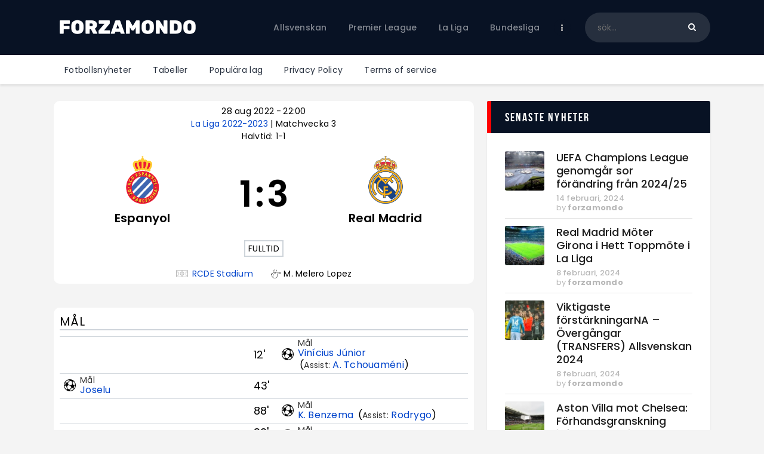

--- FILE ---
content_type: text/html; charset=UTF-8
request_url: https://forzamondo.se/match/espanyol-real-madrid-2022-08-28/
body_size: 32384
content:
<!DOCTYPE html>
<html lang="sv-SE" class="no-js
									 scheme_default										">
<head>
			<meta charset="UTF-8">
		<meta name="viewport" content="width=device-width, initial-scale=1, maximum-scale=1">
		<meta name="format-detection" content="telephone=no">
		<link rel="profile" href="//gmpg.org/xfn/11">
		<link rel="pingback" href="https://forzamondo.se/xmlrpc.php">
		<meta name='robots' content='index, follow, max-image-preview:large, max-snippet:-1, max-video-preview:-1' />
            <style>
                .wpaicg_toc h2{
                    margin-bottom: 20px;
                }
                .wpaicg_toc{
                    list-style: none;
                    margin: 0 0 30px 0!important;
                    padding: 0!important;
                }
                .wpaicg_toc li{}
                .wpaicg_toc li ul{
                    list-style: decimal;
                }
                .wpaicg_toc a{}
                .wpaicg_chat_widget{
                    position: fixed;
                }
                .wpaicg_widget_left{
                    bottom: 15px;
                    left: 15px;
                }
                .wpaicg_widget_right{
                    bottom: 15px;
                    right: 15px;
                }
                .wpaicg_widget_right .wpaicg_chat_widget_content{
                    right: 0;
                }
                .wpaicg_widget_left .wpaicg_chat_widget_content{
                    left: 0;
                }
                .wpaicg_chat_widget_content .wpaicg-chatbox{
                    height: 100%;
                }
                .wpaicg_widget_open .wpaicg_chat_widget_content{
                    height: 400px;
                }
                .wpaicg_chat_widget_content{
                    position: absolute;
                    bottom: calc(100% + 15px);
                    width: 350px;
                    overflow: hidden;

                }
                .wpaicg_widget_open .wpaicg_chat_widget_content .wpaicg-chatbox{
                    top: 0;
                }
                .wpaicg_chat_widget_content .wpaicg-chatbox{
                    position: absolute;
                    top: 100%;
                    left: 0;
                    width: 350px;
                    height: 400px;
                    transition: top 300ms cubic-bezier(0.17, 0.04, 0.03, 0.94);
                }
                .wpaicg_chat_widget_content .wpaicg-chatbox-content{
                    height: 355px;
                }
                .wpaicg_chat_widget_content .wpaicg-chatbox-content ul{
                    box-sizing: border-box;
                    height: 355px;
                    background: #222222;
                }
                .wpaicg_chat_widget_content .wpaicg-chatbox-content ul li{
                    color: #90EE90;
                    font-size: 13px;
                }
                .wpaicg_chat_widget_content .wpaicg-bot-thinking{
                    color: #90EE90;
                }
                .wpaicg_chat_widget_content .wpaicg-chatbox-type{
                    border-top: 0;
                    background: #222222;
                }
                .wpaicg_chat_widget_content .wpaicg-chat-message{
                    color: #90EE90;
                }
                .wpaicg_chat_widget_content input.wpaicg-chatbox-typing{}
                .wpaicg_chat_widget_content input.wpaicg-chatbox-typing:focus{
                    outline: none;
                }
                .wpaicg_chat_widget .wpaicg_toggle{
                    cursor: pointer;
                }
                .wpaicg_chat_widget .wpaicg_toggle img{
                    width: 75px;
                    height: 75px;
                }
            </style>
            
<!-- Google Tag Manager for WordPress by gtm4wp.com -->
<script data-cfasync="false" data-pagespeed-no-defer>
	var gtm4wp_datalayer_name = "dataLayer";
	var dataLayer = dataLayer || [];
</script>
<!-- End Google Tag Manager for WordPress by gtm4wp.com -->
	<!-- This site is optimized with the Yoast SEO plugin v22.0 - https://yoast.com/wordpress/plugins/seo/ -->
	<title>Espanyol - Real Madrid - ForzaMondo</title>
	<link rel="canonical" href="https://forzamondo.se/match/espanyol-real-madrid-2022-08-28/" />
	<meta property="og:locale" content="sv_SE" />
	<meta property="og:type" content="article" />
	<meta property="og:title" content="Espanyol - Real Madrid - ForzaMondo" />
	<meta property="og:description" content="Espanyol - Real Madrid" />
	<meta property="og:url" content="https://forzamondo.se/match/espanyol-real-madrid-2022-08-28/" />
	<meta property="og:site_name" content="ForzaMondo" />
	<meta name="twitter:card" content="summary_large_image" />
	<script type="application/ld+json" class="yoast-schema-graph">{"@context":"https://schema.org","@graph":[{"@type":"WebPage","@id":"https://forzamondo.se/match/espanyol-real-madrid-2022-08-28/","url":"https://forzamondo.se/match/espanyol-real-madrid-2022-08-28/","name":"Espanyol - Real Madrid - ForzaMondo","isPartOf":{"@id":"https://forzamondo.se/#website"},"datePublished":"2022-10-11T11:04:23+00:00","dateModified":"2022-10-11T11:04:23+00:00","breadcrumb":{"@id":"https://forzamondo.se/match/espanyol-real-madrid-2022-08-28/#breadcrumb"},"inLanguage":"sv-SE","potentialAction":[{"@type":"ReadAction","target":["https://forzamondo.se/match/espanyol-real-madrid-2022-08-28/"]}]},{"@type":"BreadcrumbList","@id":"https://forzamondo.se/match/espanyol-real-madrid-2022-08-28/#breadcrumb","itemListElement":[{"@type":"ListItem","position":1,"name":"Hem","item":"https://forzamondo.se/"},{"@type":"ListItem","position":2,"name":"Matches","item":"https://forzamondo.se/match/"},{"@type":"ListItem","position":3,"name":"Espanyol &#8211; Real Madrid"}]},{"@type":"WebSite","@id":"https://forzamondo.se/#website","url":"https://forzamondo.se/","name":"Forza Mondo","description":"Fotboll - Premier league, La liga, Bundesliga, Serie A, Ligue 1","publisher":{"@id":"https://forzamondo.se/#organization"},"potentialAction":[{"@type":"SearchAction","target":{"@type":"EntryPoint","urlTemplate":"https://forzamondo.se/?s={search_term_string}"},"query-input":"required name=search_term_string"}],"inLanguage":"sv-SE"},{"@type":"Organization","@id":"https://forzamondo.se/#organization","name":"Forza Mondo","url":"https://forzamondo.se/","logo":{"@type":"ImageObject","inLanguage":"sv-SE","@id":"https://forzamondo.se/#/schema/logo/image/","url":"https://forzamondo.se/wp-content/uploads/2022/10/logo_black.png","contentUrl":"https://forzamondo.se/wp-content/uploads/2022/10/logo_black.png","width":500,"height":80,"caption":"Forza Mondo"},"image":{"@id":"https://forzamondo.se/#/schema/logo/image/"}}]}</script>
	<!-- / Yoast SEO plugin. -->


<link rel='dns-prefetch' href='//www.googletagmanager.com' />
<link rel='dns-prefetch' href='//fonts.googleapis.com' />
<link rel="alternate" type="application/rss+xml" title="ForzaMondo &raquo; Webbflöde" href="https://forzamondo.se/feed/" />
<link rel="alternate" type="application/rss+xml" title="ForzaMondo &raquo; kommentarsflöde" href="https://forzamondo.se/comments/feed/" />
<link rel="alternate" type="application/rss+xml" title="ForzaMondo &raquo;  kommentarsflöde" href="https://forzamondo.se/match/espanyol-real-madrid-2022-08-28/feed/" />
<meta property="og:url" content="https://forzamondo.se/match/espanyol-real-madrid-2022-08-28/ "/>
			<meta property="og:title" content="" />
			<meta property="og:description" content="" />  
			<meta property="og:type" content="article" /><script type="text/javascript">
window._wpemojiSettings = {"baseUrl":"https:\/\/s.w.org\/images\/core\/emoji\/14.0.0\/72x72\/","ext":".png","svgUrl":"https:\/\/s.w.org\/images\/core\/emoji\/14.0.0\/svg\/","svgExt":".svg","source":{"concatemoji":"https:\/\/forzamondo.se\/wp-includes\/js\/wp-emoji-release.min.js"}};
/*! This file is auto-generated */
!function(i,n){var o,s,e;function c(e){try{var t={supportTests:e,timestamp:(new Date).valueOf()};sessionStorage.setItem(o,JSON.stringify(t))}catch(e){}}function p(e,t,n){e.clearRect(0,0,e.canvas.width,e.canvas.height),e.fillText(t,0,0);var t=new Uint32Array(e.getImageData(0,0,e.canvas.width,e.canvas.height).data),r=(e.clearRect(0,0,e.canvas.width,e.canvas.height),e.fillText(n,0,0),new Uint32Array(e.getImageData(0,0,e.canvas.width,e.canvas.height).data));return t.every(function(e,t){return e===r[t]})}function u(e,t,n){switch(t){case"flag":return n(e,"\ud83c\udff3\ufe0f\u200d\u26a7\ufe0f","\ud83c\udff3\ufe0f\u200b\u26a7\ufe0f")?!1:!n(e,"\ud83c\uddfa\ud83c\uddf3","\ud83c\uddfa\u200b\ud83c\uddf3")&&!n(e,"\ud83c\udff4\udb40\udc67\udb40\udc62\udb40\udc65\udb40\udc6e\udb40\udc67\udb40\udc7f","\ud83c\udff4\u200b\udb40\udc67\u200b\udb40\udc62\u200b\udb40\udc65\u200b\udb40\udc6e\u200b\udb40\udc67\u200b\udb40\udc7f");case"emoji":return!n(e,"\ud83e\udef1\ud83c\udffb\u200d\ud83e\udef2\ud83c\udfff","\ud83e\udef1\ud83c\udffb\u200b\ud83e\udef2\ud83c\udfff")}return!1}function f(e,t,n){var r="undefined"!=typeof WorkerGlobalScope&&self instanceof WorkerGlobalScope?new OffscreenCanvas(300,150):i.createElement("canvas"),a=r.getContext("2d",{willReadFrequently:!0}),o=(a.textBaseline="top",a.font="600 32px Arial",{});return e.forEach(function(e){o[e]=t(a,e,n)}),o}function t(e){var t=i.createElement("script");t.src=e,t.defer=!0,i.head.appendChild(t)}"undefined"!=typeof Promise&&(o="wpEmojiSettingsSupports",s=["flag","emoji"],n.supports={everything:!0,everythingExceptFlag:!0},e=new Promise(function(e){i.addEventListener("DOMContentLoaded",e,{once:!0})}),new Promise(function(t){var n=function(){try{var e=JSON.parse(sessionStorage.getItem(o));if("object"==typeof e&&"number"==typeof e.timestamp&&(new Date).valueOf()<e.timestamp+604800&&"object"==typeof e.supportTests)return e.supportTests}catch(e){}return null}();if(!n){if("undefined"!=typeof Worker&&"undefined"!=typeof OffscreenCanvas&&"undefined"!=typeof URL&&URL.createObjectURL&&"undefined"!=typeof Blob)try{var e="postMessage("+f.toString()+"("+[JSON.stringify(s),u.toString(),p.toString()].join(",")+"));",r=new Blob([e],{type:"text/javascript"}),a=new Worker(URL.createObjectURL(r),{name:"wpTestEmojiSupports"});return void(a.onmessage=function(e){c(n=e.data),a.terminate(),t(n)})}catch(e){}c(n=f(s,u,p))}t(n)}).then(function(e){for(var t in e)n.supports[t]=e[t],n.supports.everything=n.supports.everything&&n.supports[t],"flag"!==t&&(n.supports.everythingExceptFlag=n.supports.everythingExceptFlag&&n.supports[t]);n.supports.everythingExceptFlag=n.supports.everythingExceptFlag&&!n.supports.flag,n.DOMReady=!1,n.readyCallback=function(){n.DOMReady=!0}}).then(function(){return e}).then(function(){var e;n.supports.everything||(n.readyCallback(),(e=n.source||{}).concatemoji?t(e.concatemoji):e.wpemoji&&e.twemoji&&(t(e.twemoji),t(e.wpemoji)))}))}((window,document),window._wpemojiSettings);
</script>
<style type="text/css">
img.wp-smiley,
img.emoji {
	display: inline !important;
	border: none !important;
	box-shadow: none !important;
	height: 1em !important;
	width: 1em !important;
	margin: 0 0.07em !important;
	vertical-align: -0.1em !important;
	background: none !important;
	padding: 0 !important;
}
</style>
	<link property="stylesheet" rel='stylesheet' id='sb_instagram_styles-css' href='https://forzamondo.se/wp-content/plugins/instagram-feed/css/sb-instagram-2-2.min.css' type='text/css' media='all' />
<link property="stylesheet" rel='stylesheet' id='wp-block-library-css' href='https://forzamondo.se/wp-includes/css/dist/block-library/style.min.css' type='text/css' media='all' />
<style id='classic-theme-styles-inline-css' type='text/css'>
/*! This file is auto-generated */
.wp-block-button__link{color:#fff;background-color:#32373c;border-radius:9999px;box-shadow:none;text-decoration:none;padding:calc(.667em + 2px) calc(1.333em + 2px);font-size:1.125em}.wp-block-file__button{background:#32373c;color:#fff;text-decoration:none}
</style>
<style id='global-styles-inline-css' type='text/css'>
body{--wp--preset--color--black: #000000;--wp--preset--color--cyan-bluish-gray: #abb8c3;--wp--preset--color--white: #ffffff;--wp--preset--color--pale-pink: #f78da7;--wp--preset--color--vivid-red: #cf2e2e;--wp--preset--color--luminous-vivid-orange: #ff6900;--wp--preset--color--luminous-vivid-amber: #fcb900;--wp--preset--color--light-green-cyan: #7bdcb5;--wp--preset--color--vivid-green-cyan: #00d084;--wp--preset--color--pale-cyan-blue: #8ed1fc;--wp--preset--color--vivid-cyan-blue: #0693e3;--wp--preset--color--vivid-purple: #9b51e0;--wp--preset--color--bg-color: #ffffff;--wp--preset--color--bd-color: #e3e3e3;--wp--preset--color--text: #797e87;--wp--preset--color--text-dark: #262f3e;--wp--preset--color--text-light: #797e87;--wp--preset--color--text-link: #081324;--wp--preset--color--text-hover: #474e92;--wp--preset--color--text-link-2: #80d572;--wp--preset--color--text-hover-2: #8be77c;--wp--preset--color--text-link-3: #ddb837;--wp--preset--color--text-hover-3: #eec432;--wp--preset--gradient--vivid-cyan-blue-to-vivid-purple: linear-gradient(135deg,rgba(6,147,227,1) 0%,rgb(155,81,224) 100%);--wp--preset--gradient--light-green-cyan-to-vivid-green-cyan: linear-gradient(135deg,rgb(122,220,180) 0%,rgb(0,208,130) 100%);--wp--preset--gradient--luminous-vivid-amber-to-luminous-vivid-orange: linear-gradient(135deg,rgba(252,185,0,1) 0%,rgba(255,105,0,1) 100%);--wp--preset--gradient--luminous-vivid-orange-to-vivid-red: linear-gradient(135deg,rgba(255,105,0,1) 0%,rgb(207,46,46) 100%);--wp--preset--gradient--very-light-gray-to-cyan-bluish-gray: linear-gradient(135deg,rgb(238,238,238) 0%,rgb(169,184,195) 100%);--wp--preset--gradient--cool-to-warm-spectrum: linear-gradient(135deg,rgb(74,234,220) 0%,rgb(151,120,209) 20%,rgb(207,42,186) 40%,rgb(238,44,130) 60%,rgb(251,105,98) 80%,rgb(254,248,76) 100%);--wp--preset--gradient--blush-light-purple: linear-gradient(135deg,rgb(255,206,236) 0%,rgb(152,150,240) 100%);--wp--preset--gradient--blush-bordeaux: linear-gradient(135deg,rgb(254,205,165) 0%,rgb(254,45,45) 50%,rgb(107,0,62) 100%);--wp--preset--gradient--luminous-dusk: linear-gradient(135deg,rgb(255,203,112) 0%,rgb(199,81,192) 50%,rgb(65,88,208) 100%);--wp--preset--gradient--pale-ocean: linear-gradient(135deg,rgb(255,245,203) 0%,rgb(182,227,212) 50%,rgb(51,167,181) 100%);--wp--preset--gradient--electric-grass: linear-gradient(135deg,rgb(202,248,128) 0%,rgb(113,206,126) 100%);--wp--preset--gradient--midnight: linear-gradient(135deg,rgb(2,3,129) 0%,rgb(40,116,252) 100%);--wp--preset--font-size--small: 13px;--wp--preset--font-size--medium: 20px;--wp--preset--font-size--large: 36px;--wp--preset--font-size--x-large: 42px;--wp--preset--spacing--20: 0.44rem;--wp--preset--spacing--30: 0.67rem;--wp--preset--spacing--40: 1rem;--wp--preset--spacing--50: 1.5rem;--wp--preset--spacing--60: 2.25rem;--wp--preset--spacing--70: 3.38rem;--wp--preset--spacing--80: 5.06rem;--wp--preset--shadow--natural: 6px 6px 9px rgba(0, 0, 0, 0.2);--wp--preset--shadow--deep: 12px 12px 50px rgba(0, 0, 0, 0.4);--wp--preset--shadow--sharp: 6px 6px 0px rgba(0, 0, 0, 0.2);--wp--preset--shadow--outlined: 6px 6px 0px -3px rgba(255, 255, 255, 1), 6px 6px rgba(0, 0, 0, 1);--wp--preset--shadow--crisp: 6px 6px 0px rgba(0, 0, 0, 1);}:where(.is-layout-flex){gap: 0.5em;}:where(.is-layout-grid){gap: 0.5em;}body .is-layout-flow > .alignleft{float: left;margin-inline-start: 0;margin-inline-end: 2em;}body .is-layout-flow > .alignright{float: right;margin-inline-start: 2em;margin-inline-end: 0;}body .is-layout-flow > .aligncenter{margin-left: auto !important;margin-right: auto !important;}body .is-layout-constrained > .alignleft{float: left;margin-inline-start: 0;margin-inline-end: 2em;}body .is-layout-constrained > .alignright{float: right;margin-inline-start: 2em;margin-inline-end: 0;}body .is-layout-constrained > .aligncenter{margin-left: auto !important;margin-right: auto !important;}body .is-layout-constrained > :where(:not(.alignleft):not(.alignright):not(.alignfull)){max-width: var(--wp--style--global--content-size);margin-left: auto !important;margin-right: auto !important;}body .is-layout-constrained > .alignwide{max-width: var(--wp--style--global--wide-size);}body .is-layout-flex{display: flex;}body .is-layout-flex{flex-wrap: wrap;align-items: center;}body .is-layout-flex > *{margin: 0;}body .is-layout-grid{display: grid;}body .is-layout-grid > *{margin: 0;}:where(.wp-block-columns.is-layout-flex){gap: 2em;}:where(.wp-block-columns.is-layout-grid){gap: 2em;}:where(.wp-block-post-template.is-layout-flex){gap: 1.25em;}:where(.wp-block-post-template.is-layout-grid){gap: 1.25em;}.has-black-color{color: var(--wp--preset--color--black) !important;}.has-cyan-bluish-gray-color{color: var(--wp--preset--color--cyan-bluish-gray) !important;}.has-white-color{color: var(--wp--preset--color--white) !important;}.has-pale-pink-color{color: var(--wp--preset--color--pale-pink) !important;}.has-vivid-red-color{color: var(--wp--preset--color--vivid-red) !important;}.has-luminous-vivid-orange-color{color: var(--wp--preset--color--luminous-vivid-orange) !important;}.has-luminous-vivid-amber-color{color: var(--wp--preset--color--luminous-vivid-amber) !important;}.has-light-green-cyan-color{color: var(--wp--preset--color--light-green-cyan) !important;}.has-vivid-green-cyan-color{color: var(--wp--preset--color--vivid-green-cyan) !important;}.has-pale-cyan-blue-color{color: var(--wp--preset--color--pale-cyan-blue) !important;}.has-vivid-cyan-blue-color{color: var(--wp--preset--color--vivid-cyan-blue) !important;}.has-vivid-purple-color{color: var(--wp--preset--color--vivid-purple) !important;}.has-black-background-color{background-color: var(--wp--preset--color--black) !important;}.has-cyan-bluish-gray-background-color{background-color: var(--wp--preset--color--cyan-bluish-gray) !important;}.has-white-background-color{background-color: var(--wp--preset--color--white) !important;}.has-pale-pink-background-color{background-color: var(--wp--preset--color--pale-pink) !important;}.has-vivid-red-background-color{background-color: var(--wp--preset--color--vivid-red) !important;}.has-luminous-vivid-orange-background-color{background-color: var(--wp--preset--color--luminous-vivid-orange) !important;}.has-luminous-vivid-amber-background-color{background-color: var(--wp--preset--color--luminous-vivid-amber) !important;}.has-light-green-cyan-background-color{background-color: var(--wp--preset--color--light-green-cyan) !important;}.has-vivid-green-cyan-background-color{background-color: var(--wp--preset--color--vivid-green-cyan) !important;}.has-pale-cyan-blue-background-color{background-color: var(--wp--preset--color--pale-cyan-blue) !important;}.has-vivid-cyan-blue-background-color{background-color: var(--wp--preset--color--vivid-cyan-blue) !important;}.has-vivid-purple-background-color{background-color: var(--wp--preset--color--vivid-purple) !important;}.has-black-border-color{border-color: var(--wp--preset--color--black) !important;}.has-cyan-bluish-gray-border-color{border-color: var(--wp--preset--color--cyan-bluish-gray) !important;}.has-white-border-color{border-color: var(--wp--preset--color--white) !important;}.has-pale-pink-border-color{border-color: var(--wp--preset--color--pale-pink) !important;}.has-vivid-red-border-color{border-color: var(--wp--preset--color--vivid-red) !important;}.has-luminous-vivid-orange-border-color{border-color: var(--wp--preset--color--luminous-vivid-orange) !important;}.has-luminous-vivid-amber-border-color{border-color: var(--wp--preset--color--luminous-vivid-amber) !important;}.has-light-green-cyan-border-color{border-color: var(--wp--preset--color--light-green-cyan) !important;}.has-vivid-green-cyan-border-color{border-color: var(--wp--preset--color--vivid-green-cyan) !important;}.has-pale-cyan-blue-border-color{border-color: var(--wp--preset--color--pale-cyan-blue) !important;}.has-vivid-cyan-blue-border-color{border-color: var(--wp--preset--color--vivid-cyan-blue) !important;}.has-vivid-purple-border-color{border-color: var(--wp--preset--color--vivid-purple) !important;}.has-vivid-cyan-blue-to-vivid-purple-gradient-background{background: var(--wp--preset--gradient--vivid-cyan-blue-to-vivid-purple) !important;}.has-light-green-cyan-to-vivid-green-cyan-gradient-background{background: var(--wp--preset--gradient--light-green-cyan-to-vivid-green-cyan) !important;}.has-luminous-vivid-amber-to-luminous-vivid-orange-gradient-background{background: var(--wp--preset--gradient--luminous-vivid-amber-to-luminous-vivid-orange) !important;}.has-luminous-vivid-orange-to-vivid-red-gradient-background{background: var(--wp--preset--gradient--luminous-vivid-orange-to-vivid-red) !important;}.has-very-light-gray-to-cyan-bluish-gray-gradient-background{background: var(--wp--preset--gradient--very-light-gray-to-cyan-bluish-gray) !important;}.has-cool-to-warm-spectrum-gradient-background{background: var(--wp--preset--gradient--cool-to-warm-spectrum) !important;}.has-blush-light-purple-gradient-background{background: var(--wp--preset--gradient--blush-light-purple) !important;}.has-blush-bordeaux-gradient-background{background: var(--wp--preset--gradient--blush-bordeaux) !important;}.has-luminous-dusk-gradient-background{background: var(--wp--preset--gradient--luminous-dusk) !important;}.has-pale-ocean-gradient-background{background: var(--wp--preset--gradient--pale-ocean) !important;}.has-electric-grass-gradient-background{background: var(--wp--preset--gradient--electric-grass) !important;}.has-midnight-gradient-background{background: var(--wp--preset--gradient--midnight) !important;}.has-small-font-size{font-size: var(--wp--preset--font-size--small) !important;}.has-medium-font-size{font-size: var(--wp--preset--font-size--medium) !important;}.has-large-font-size{font-size: var(--wp--preset--font-size--large) !important;}.has-x-large-font-size{font-size: var(--wp--preset--font-size--x-large) !important;}
.wp-block-navigation a:where(:not(.wp-element-button)){color: inherit;}
:where(.wp-block-post-template.is-layout-flex){gap: 1.25em;}:where(.wp-block-post-template.is-layout-grid){gap: 1.25em;}
:where(.wp-block-columns.is-layout-flex){gap: 2em;}:where(.wp-block-columns.is-layout-grid){gap: 2em;}
.wp-block-pullquote{font-size: 1.5em;line-height: 1.6;}
</style>
<link property="stylesheet" rel='stylesheet' id='wp-ai-content-generator-css' href='https://forzamondo.se/wp-content/plugins/gpt3-ai-content-generator/public/css/wp-ai-content-generator-public.css' type='text/css' media='all' />
<link property="stylesheet" rel='stylesheet' id='contact-form-7-css' href='https://forzamondo.se/wp-content/plugins/contact-form-7/includes/css/styles.css' type='text/css' media='all' />
<link property="stylesheet" rel='stylesheet' id='ctf_styles-css' href='https://forzamondo.se/wp-content/plugins/custom-twitter-feeds/css/ctf-styles.min.css' type='text/css' media='all' />
<link property="stylesheet" rel='stylesheet' id='essential-grid-plugin-settings-css' href='https://forzamondo.se/wp-content/plugins/essential-grid/public/assets/css/settings.css' type='text/css' media='all' />
<link property="stylesheet" rel='stylesheet' id='tp-fontello-css' href='https://forzamondo.se/wp-content/plugins/essential-grid/public/assets/font/fontello/css/fontello.css' type='text/css' media='all' />
<link property="stylesheet" rel='stylesheet' id='trx_addons-icons-css' href='https://forzamondo.se/wp-content/plugins/trx_addons/css/font-icons/css/trx_addons_icons.css' type='text/css' media='all' />
<link property="stylesheet" rel='stylesheet' id='jquery-swiper-css' href='https://forzamondo.se/wp-content/plugins/trx_addons/js/swiper/swiper.min.css' type='text/css' media='all' />
<link property="stylesheet" rel='stylesheet' id='magnific-popup-css' href='https://forzamondo.se/wp-content/plugins/trx_addons/js/magnific/magnific-popup.min.css' type='text/css' media='all' />
<link property="stylesheet" rel='stylesheet' id='trx_addons-css' href='https://forzamondo.se/wp-content/plugins/trx_addons/css/__styles.css' type='text/css' media='all' />
<link property="stylesheet" rel='stylesheet' id='trx_addons-animation-css' href='https://forzamondo.se/wp-content/plugins/trx_addons/css/trx_addons.animation.css' type='text/css' media='all' />
<link property="stylesheet" rel='stylesheet' id='trx_socials-icons-css' href='https://forzamondo.se/wp-content/plugins/trx_socials/assets/css/font_icons/css/trx_socials_icons.css' type='text/css' media='all' />
<link property="stylesheet" rel='stylesheet' id='trx_socials-widget_instagram-css' href='https://forzamondo.se/wp-content/plugins/trx_socials/widgets/instagram/instagram.css' type='text/css' media='all' />
<link property="stylesheet" rel='stylesheet' id='anwpfl_styles-css' href='https://forzamondo.se/wp-content/plugins/football-leagues-by-anwppro/public/css/styles.min.css' type='text/css' media='all' />
<style id='anwpfl_styles-inline-css' type='text/css'>
.anwp-bg-light {background-color: #ffffff !important;}
</style>
<link property="stylesheet" rel='stylesheet' id='anwpfl_flags-css' href='https://forzamondo.se/wp-content/plugins/football-leagues-by-anwppro/vendor/world-flags-sprite/stylesheets/flags32.css' type='text/css' media='all' />
<link property="stylesheet" rel='stylesheet' id='anwpfl_flags_16-css' href='https://forzamondo.se/wp-content/plugins/football-leagues-by-anwppro/vendor/world-flags-sprite/stylesheets/flags16.css' type='text/css' media='all' />
<link property="stylesheet" rel='stylesheet' id='modaal-css' href='https://forzamondo.se/wp-content/plugins/football-leagues-by-anwppro/vendor/modaal/modaal.min.css' type='text/css' media='all' />
<link property="stylesheet" rel='stylesheet' id='plyr-css' href='https://forzamondo.se/wp-content/plugins/football-leagues-by-anwppro/vendor/plyr/plyr.css' type='text/css' media='all' />
<link property="stylesheet" rel='stylesheet' id='tippy-light-border-css' href='https://forzamondo.se/wp-content/plugins/football-leagues-by-anwppro/vendor/tippy/light-border.css' type='text/css' media='all' />
<link property="stylesheet" rel='stylesheet' id='fcunited-parent-style-css' href='https://forzamondo.se/wp-content/themes/fcunited/style.css' type='text/css' media='all' />
<link property="stylesheet" rel='stylesheet' id='elementor-icons-css' href='https://forzamondo.se/wp-content/plugins/elementor/assets/lib/eicons/css/elementor-icons.min.css' type='text/css' media='all' />
<link property="stylesheet" rel='stylesheet' id='elementor-frontend-legacy-css' href='https://forzamondo.se/wp-content/plugins/elementor/assets/css/frontend-legacy.min.css' type='text/css' media='all' />
<link property="stylesheet" rel='stylesheet' id='elementor-frontend-css' href='https://forzamondo.se/wp-content/plugins/elementor/assets/css/frontend.min.css' type='text/css' media='all' />
<style id='elementor-frontend-inline-css' type='text/css'>
.elementor-kit-2823{--e-global-color-primary:#6EC1E4;--e-global-color-secondary:#54595F;--e-global-color-text:#7A7A7A;--e-global-color-accent:#61CE70;--e-global-color-1be65185:#4054B2;--e-global-color-5d5f3900:#23A455;--e-global-color-28773b7:#000;--e-global-color-2469eac8:#FFF;--e-global-typography-primary-font-family:"Roboto";--e-global-typography-primary-font-weight:600;--e-global-typography-secondary-font-family:"Roboto Slab";--e-global-typography-secondary-font-weight:400;--e-global-typography-text-font-family:"Roboto";--e-global-typography-text-font-weight:400;--e-global-typography-accent-font-family:"Roboto";--e-global-typography-accent-font-weight:500;}.elementor-section.elementor-section-boxed > .elementor-container{max-width:1308px;}.e-container{--container-max-width:1308px;}.elementor-widget:not(:last-child){margin-bottom:0px;}.elementor-element{--widgets-spacing:0px;}{}.sc_layouts_title_caption{display:var(--page-title-display);}@media(max-width:1024px){.elementor-section.elementor-section-boxed > .elementor-container{max-width:1024px;}.e-container{--container-max-width:1024px;}}@media(max-width:767px){.elementor-section.elementor-section-boxed > .elementor-container{max-width:767px;}.e-container{--container-max-width:767px;}}
</style>
<link property="stylesheet" rel='stylesheet' id='font-awesome-5-all-css' href='https://forzamondo.se/wp-content/plugins/elementor/assets/lib/font-awesome/css/all.min.css' type='text/css' media='all' />
<link property="stylesheet" rel='stylesheet' id='font-awesome-4-shim-css' href='https://forzamondo.se/wp-content/plugins/elementor/assets/lib/font-awesome/css/v4-shims.min.css' type='text/css' media='all' />
<link property="stylesheet" rel='stylesheet' id='google-fonts-1-css' href='https://fonts.googleapis.com/css?family=Roboto%3A100%2C100italic%2C200%2C200italic%2C300%2C300italic%2C400%2C400italic%2C500%2C500italic%2C600%2C600italic%2C700%2C700italic%2C800%2C800italic%2C900%2C900italic%7CRoboto+Slab%3A100%2C100italic%2C200%2C200italic%2C300%2C300italic%2C400%2C400italic%2C500%2C500italic%2C600%2C600italic%2C700%2C700italic%2C800%2C800italic%2C900%2C900italic&#038;display=auto' type='text/css' media='all' />
<link property="stylesheet" rel='stylesheet' id='wpgdprc-front-css-css' href='https://forzamondo.se/wp-content/plugins/wp-gdpr-compliance/Assets/css/front.css' type='text/css' media='all' />
<style id='wpgdprc-front-css-inline-css' type='text/css'>
:root{--wp-gdpr--bar--background-color: #000000;--wp-gdpr--bar--color: #ffffff;--wp-gdpr--button--background-color: #000000;--wp-gdpr--button--background-color--darken: #000000;--wp-gdpr--button--color: #ffffff;}
</style>
<link property="stylesheet" rel='stylesheet' id='fcunited-font-BebasNeue-css' href='https://forzamondo.se/wp-content/themes/fcunited/css/font-face/BebasNeue/stylesheet.css' type='text/css' media='all' />
<link property="stylesheet" rel='stylesheet' id='fcunited-font-google_fonts-css' href='https://fonts.googleapis.com/css?family=Poppins:100,100i,200,200i,300,300i,400,400i,500,500i,600,600i,700,700i,800%7CSans-serif:400,400italic,700,700italic&#038;subset=latin,latin-ext' type='text/css' media='all' />
<link property="stylesheet" rel='stylesheet' id='fontello-style-css' href='https://forzamondo.se/wp-content/themes/fcunited/css/font-icons/css/fontello.css' type='text/css' media='all' />
<link property="stylesheet" rel='stylesheet' id='fcunited-main-css' href='https://forzamondo.se/wp-content/themes/fcunited/style.css' type='text/css' media='all' />
<style id='fcunited-main-inline-css' type='text/css'>
.post-navigation .nav-previous a .nav-arrow { background-color: rgba(128,128,128,0.05); border:1px solid rgba(128,128,128,0.1); }.post-navigation .nav-previous a .nav-arrow:after { top: 0; opacity: 1; }.post-navigation .nav-next a .nav-arrow { background-color: rgba(128,128,128,0.05); border-color:rgba(128,128,128,0.1); }.post-navigation .nav-next a .nav-arrow:after { top: 0; opacity: 1; }
</style>
<link property="stylesheet" rel='stylesheet' id='fcunited-plugins-css' href='https://forzamondo.se/wp-content/themes/fcunited/css/__plugins.css' type='text/css' media='all' />
<link property="stylesheet" rel='stylesheet' id='fcunited-custom-css' href='https://forzamondo.se/wp-content/themes/fcunited/css/__custom.css' type='text/css' media='all' />
<link property="stylesheet" rel='stylesheet' id='fcunited-color-default-css' href='https://forzamondo.se/wp-content/themes/fcunited/css/__colors-default.css' type='text/css' media='all' />
<link property="stylesheet" rel='stylesheet' id='fcunited-color-dark-css' href='https://forzamondo.se/wp-content/themes/fcunited/css/__colors-dark.css' type='text/css' media='all' />
<link property="stylesheet" rel='stylesheet' id='fcunited-color-alter-css' href='https://forzamondo.se/wp-content/themes/fcunited/css/__colors-alter.css' type='text/css' media='all' />
<link property="stylesheet" rel='stylesheet' id='mediaelement-css' href='https://forzamondo.se/wp-includes/js/mediaelement/mediaelementplayer-legacy.min.css' type='text/css' media='all' />
<link property="stylesheet" rel='stylesheet' id='wp-mediaelement-css' href='https://forzamondo.se/wp-includes/js/mediaelement/wp-mediaelement.min.css' type='text/css' media='all' />
<link property="stylesheet" rel='stylesheet' id='fcunited-skin-default-css' href='https://forzamondo.se/wp-content/themes/fcunited/skins/default/skin.css' type='text/css' media='all' />
<link property="stylesheet" rel='stylesheet' id='fcunited-child-css' href='https://forzamondo.se/wp-content/themes/forzamondo/style.css' type='text/css' media='all' />
<link property="stylesheet" rel='stylesheet' id='trx_addons-responsive-css' href='https://forzamondo.se/wp-content/plugins/trx_addons/css/__responsive.css' type='text/css' media='all' />
<link property="stylesheet" rel='stylesheet' id='fcunited-responsive-css' href='https://forzamondo.se/wp-content/themes/fcunited/css/__responsive.css' type='text/css' media='all' />
<link property="stylesheet" rel='stylesheet' id='fcunited-skin-default-responsive-css' href='https://forzamondo.se/wp-content/themes/fcunited/skins/default/skin-responsive.css' type='text/css' media='all' />
<script type='text/javascript' src='https://forzamondo.se/wp-includes/js/jquery/jquery.min.js' id='jquery-core-js'></script>
<script type='text/javascript' src='https://forzamondo.se/wp-includes/js/jquery/jquery-migrate.min.js' id='jquery-migrate-js'></script>
<script type='text/javascript' src='https://forzamondo.se/wp-content/plugins/gpt3-ai-content-generator/public/js/wp-ai-content-generator-public.js' id='wp-ai-content-generator-js'></script>
<script type='text/javascript' src='https://forzamondo.se/wp-content/plugins/football-leagues-by-anwppro/vendor/modaal/modaal.min.js' id='modaal-js'></script>
<script type='text/javascript' src='https://forzamondo.se/wp-content/plugins/football-leagues-by-anwppro/vendor/plyr/plyr.polyfilled.min.js' id='plyr-js'></script>
<script type='text/javascript' src='https://forzamondo.se/wp-content/plugins/elementor/assets/lib/font-awesome/js/v4-shims.min.js' id='font-awesome-4-shim-js'></script>

<!-- Kodblock för ”Google Analytics” tillagt av Site Kit -->
<script type='text/javascript' src='https://www.googletagmanager.com/gtag/js?id=GT-5TWW57K' id='google_gtagjs-js' async></script>
<script id="google_gtagjs-js-after" type="text/javascript">
window.dataLayer = window.dataLayer || [];function gtag(){dataLayer.push(arguments);}
gtag('set', 'linker', {"domains":["forzamondo.se"]} );
gtag("js", new Date());
gtag("set", "developer_id.dZTNiMT", true);
gtag("config", "GT-5TWW57K");
</script>

<!-- Avslut av kodblock för ”Google Analytics” tillagt av Site Kit -->
<script type='text/javascript' id='wpgdprc-front-js-js-extra'>
/* <![CDATA[ */
var wpgdprcFront = {"ajaxUrl":"https:\/\/forzamondo.se\/wp-admin\/admin-ajax.php","ajaxNonce":"69f6fa71de","ajaxArg":"security","pluginPrefix":"wpgdprc","blogId":"1","isMultiSite":"","locale":"sv_SE","showSignUpModal":"","showFormModal":"","cookieName":"wpgdprc-consent","consentVersion":"","path":"\/","prefix":"wpgdprc"};
/* ]]> */
</script>
<script type='text/javascript' src='https://forzamondo.se/wp-content/plugins/wp-gdpr-compliance/Assets/js/front.min.js' id='wpgdprc-front-js-js'></script>
<link rel="https://api.w.org/" href="https://forzamondo.se/wp-json/" /><link rel="EditURI" type="application/rsd+xml" title="RSD" href="https://forzamondo.se/xmlrpc.php?rsd" />
<meta name="generator" content="WordPress 6.3.7" />
<link rel='shortlink' href='https://forzamondo.se/?p=6684' />
<link rel="alternate" type="application/json+oembed" href="https://forzamondo.se/wp-json/oembed/1.0/embed?url=https%3A%2F%2Fforzamondo.se%2Fmatch%2Fespanyol-real-madrid-2022-08-28%2F" />
<link rel="alternate" type="text/xml+oembed" href="https://forzamondo.se/wp-json/oembed/1.0/embed?url=https%3A%2F%2Fforzamondo.se%2Fmatch%2Fespanyol-real-madrid-2022-08-28%2F&#038;format=xml" />
<meta name="generator" content="Site Kit by Google 1.119.0" />
<!-- Google Tag Manager for WordPress by gtm4wp.com -->
<!-- GTM Container placement set to automatic -->
<script data-cfasync="false" data-pagespeed-no-defer type="text/javascript">
	var dataLayer_content = {"pagePostType":"anwp_match","pagePostType2":"single-anwp_match","pagePostAuthor":"forzamondo"};
	dataLayer.push( dataLayer_content );
</script>
<script data-cfasync="false">
(function(w,d,s,l,i){w[l]=w[l]||[];w[l].push({'gtm.start':
new Date().getTime(),event:'gtm.js'});var f=d.getElementsByTagName(s)[0],
j=d.createElement(s),dl=l!='dataLayer'?'&l='+l:'';j.async=true;j.src=
'//www.googletagmanager.com/gtm.'+'js?id='+i+dl;f.parentNode.insertBefore(j,f);
})(window,document,'script','dataLayer','GTM-TJPVPBG');
</script>
<!-- End Google Tag Manager -->
<!-- End Google Tag Manager for WordPress by gtm4wp.com --><style type="text/css">.recentcomments a{display:inline !important;padding:0 !important;margin:0 !important;}</style><link rel="icon" href="https://forzamondo.se/wp-content/uploads/2022/10/fom_fav-32x32.png" sizes="32x32" />
<link rel="icon" href="https://forzamondo.se/wp-content/uploads/2022/10/fom_fav.png" sizes="192x192" />
<link rel="apple-touch-icon" href="https://forzamondo.se/wp-content/uploads/2022/10/fom_fav.png" />
<meta name="msapplication-TileImage" content="https://forzamondo.se/wp-content/uploads/2022/10/fom_fav.png" />
		<style type="text/css" id="wp-custom-css">
			.post_featured {
text-align:center;	
	background-color: #262F3E!important;
}		</style>
		<style type="text/css" id="trx_addons-inline-styles-inline-css">.fcunited_inline_772064866{background-color:#F4F4F4;}.trx_addons_inline_1870128309 img{max-height:80px;}</style>
<style id="elementor-post-779">.elementor-779 .elementor-element.elementor-element-5120a1ef > .elementor-container > .elementor-row > .elementor-column > .elementor-column-wrap > .elementor-widget-wrap{align-content:center;align-items:center;}.elementor-779 .elementor-element.elementor-element-5120a1ef{margin-top:0px;margin-bottom:1px;z-index:9999;}.elementor-779 .elementor-element.elementor-element-113536a{-ms-flex-pack:inherit;-webkit-justify-content:inherit;justify-content:inherit;}.elementor-779 .elementor-element.elementor-element-4992179 .logo_image{max-height:80px;}.elementor-779 .elementor-element.elementor-element-632a6cda{-ms-flex-pack:inherit;-webkit-justify-content:inherit;justify-content:inherit;}.elementor-779 .elementor-element.elementor-element-e47b5a9{box-shadow:0px 3px 3px 0px rgba(0,0,0,0.08);}.elementor-779 .elementor-element.elementor-element-feb165e{-ms-flex-pack:inherit;-webkit-justify-content:inherit;justify-content:inherit;}@media(max-width:767px){.elementor-779 .elementor-element.elementor-element-113536a{width:70%;}.elementor-779 .elementor-element.elementor-element-632a6cda{width:30%;}}@media(min-width:768px){.elementor-779 .elementor-element.elementor-element-113536a{width:25.076%;}.elementor-779 .elementor-element.elementor-element-632a6cda{width:74.924%;}}@media(max-width:1024px) and (min-width:768px){.elementor-779 .elementor-element.elementor-element-113536a{width:33%;}.elementor-779 .elementor-element.elementor-element-632a6cda{width:67%;}}</style>
<style>.elementor-779 .elementor-element.elementor-element-5120a1ef > .elementor-container > .elementor-row > .elementor-column > .elementor-column-wrap > .elementor-widget-wrap{align-content:center;align-items:center;}.elementor-779 .elementor-element.elementor-element-5120a1ef{margin-top:0px;margin-bottom:1px;z-index:9999;}.elementor-779 .elementor-element.elementor-element-113536a{-ms-flex-pack:inherit;-webkit-justify-content:inherit;justify-content:inherit;}.elementor-779 .elementor-element.elementor-element-4992179 .logo_image{max-height:80px;}.elementor-779 .elementor-element.elementor-element-632a6cda{-ms-flex-pack:inherit;-webkit-justify-content:inherit;justify-content:inherit;}.elementor-779 .elementor-element.elementor-element-e47b5a9{box-shadow:0px 3px 3px 0px rgba(0,0,0,0.08);}.elementor-779 .elementor-element.elementor-element-feb165e{-ms-flex-pack:inherit;-webkit-justify-content:inherit;justify-content:inherit;}@media(max-width:767px){.elementor-779 .elementor-element.elementor-element-113536a{width:70%;}.elementor-779 .elementor-element.elementor-element-632a6cda{width:30%;}}@media(min-width:768px){.elementor-779 .elementor-element.elementor-element-113536a{width:25.076%;}.elementor-779 .elementor-element.elementor-element-632a6cda{width:74.924%;}}@media(max-width:1024px) and (min-width:768px){.elementor-779 .elementor-element.elementor-element-113536a{width:33%;}.elementor-779 .elementor-element.elementor-element-632a6cda{width:67%;}}</style>
<style id="elementor-post-622">.elementor-622 .elementor-element.elementor-element-09bdb0e{-ms-flex-pack:inherit;-webkit-justify-content:inherit;justify-content:inherit;}.elementor-622 .elementor-element.elementor-element-f08c64c{--spacer-size:84px;}.elementor-622 .elementor-element.elementor-element-eabacc7{transition:background 0.3s, border 0.3s, border-radius 0.3s, box-shadow 0.3s;}.elementor-622 .elementor-element.elementor-element-eabacc7 > .elementor-background-overlay{transition:background 0.3s, border-radius 0.3s, opacity 0.3s;}.elementor-622 .elementor-element.elementor-element-8e2b6db{-ms-flex-pack:inherit;-webkit-justify-content:inherit;justify-content:inherit;}.elementor-622 .elementor-element.elementor-element-19f2f15{-ms-flex-pack:inherit;-webkit-justify-content:inherit;justify-content:inherit;}.elementor-622 .elementor-element.elementor-element-8e71f9c{font-size:16px;}.elementor-622 .elementor-element.elementor-element-37347fb{-ms-flex-pack:inherit;-webkit-justify-content:inherit;justify-content:inherit;}.elementor-622 .elementor-element.elementor-element-54b219a{-ms-flex-pack:inherit;-webkit-justify-content:inherit;justify-content:inherit;}.elementor-622 .elementor-element.elementor-element-baba68a{--spacer-size:72px;}.elementor-622 .elementor-element.elementor-element-38e0052{--divider-border-style:solid;--divider-color:#262F3E;--divider-border-width:2px;}.elementor-622 .elementor-element.elementor-element-38e0052 .elementor-divider-separator{width:100%;}.elementor-622 .elementor-element.elementor-element-38e0052 .elementor-divider{padding-top:0px;padding-bottom:0px;}.elementor-622 .elementor-element.elementor-element-d85a5d0{--spacer-size:15px;}.elementor-622 .elementor-element.elementor-element-f03b730 > .elementor-container > .elementor-row > .elementor-column > .elementor-column-wrap > .elementor-widget-wrap{align-content:center;align-items:center;}.elementor-622 .elementor-element.elementor-element-1c99334{-ms-flex-pack:inherit;-webkit-justify-content:inherit;justify-content:inherit;}.elementor-622 .elementor-element.elementor-element-c6d692b{-ms-flex-pack:inherit;-webkit-justify-content:inherit;justify-content:inherit;}.elementor-622 .elementor-element.elementor-element-87f9d0c{-ms-flex-pack:inherit;-webkit-justify-content:inherit;justify-content:inherit;}.elementor-622 .elementor-element.elementor-element-fdaa68a{--spacer-size:18px;}.elementor-622 .elementor-element.elementor-element-faa03e5{--spacer-size:18px;}@media(min-width:768px){.elementor-622 .elementor-element.elementor-element-8e2b6db{width:22.018%;}.elementor-622 .elementor-element.elementor-element-19f2f15{width:40.979%;}.elementor-622 .elementor-element.elementor-element-37347fb{width:36.999%;}.elementor-622 .elementor-element.elementor-element-1c99334{width:60.092%;}.elementor-622 .elementor-element.elementor-element-c6d692b{width:39.908%;}}@media(max-width:1024px){.elementor-622 .elementor-element.elementor-element-f08c64c{--spacer-size:44px;}.elementor-622 .elementor-element.elementor-element-baba68a{--spacer-size:37px;}}@media(max-width:767px){.elementor-622 .elementor-element.elementor-element-f08c64c{--spacer-size:38px;}.elementor-622 .elementor-element.elementor-element-37347fb > .elementor-element-populated{margin:3px 0px 0px 0px;--e-column-margin-right:0px;--e-column-margin-left:0px;}.elementor-622 .elementor-element.elementor-element-baba68a{--spacer-size:30px;}.elementor-622 .elementor-element.elementor-element-d85a5d0{--spacer-size:9px;}.elementor-622 .elementor-element.elementor-element-fdaa68a{--spacer-size:12px;}.elementor-622 .elementor-element.elementor-element-faa03e5{--spacer-size:12px;}}</style>
<style>.elementor-622 .elementor-element.elementor-element-09bdb0e{-ms-flex-pack:inherit;-webkit-justify-content:inherit;justify-content:inherit;}.elementor-622 .elementor-element.elementor-element-f08c64c{--spacer-size:84px;}.elementor-622 .elementor-element.elementor-element-eabacc7{transition:background 0.3s, border 0.3s, border-radius 0.3s, box-shadow 0.3s;}.elementor-622 .elementor-element.elementor-element-eabacc7 > .elementor-background-overlay{transition:background 0.3s, border-radius 0.3s, opacity 0.3s;}.elementor-622 .elementor-element.elementor-element-8e2b6db{-ms-flex-pack:inherit;-webkit-justify-content:inherit;justify-content:inherit;}.elementor-622 .elementor-element.elementor-element-19f2f15{-ms-flex-pack:inherit;-webkit-justify-content:inherit;justify-content:inherit;}.elementor-622 .elementor-element.elementor-element-8e71f9c{font-size:16px;}.elementor-622 .elementor-element.elementor-element-37347fb{-ms-flex-pack:inherit;-webkit-justify-content:inherit;justify-content:inherit;}.elementor-622 .elementor-element.elementor-element-54b219a{-ms-flex-pack:inherit;-webkit-justify-content:inherit;justify-content:inherit;}.elementor-622 .elementor-element.elementor-element-baba68a{--spacer-size:72px;}.elementor-622 .elementor-element.elementor-element-38e0052{--divider-border-style:solid;--divider-color:#262F3E;--divider-border-width:2px;}.elementor-622 .elementor-element.elementor-element-38e0052 .elementor-divider-separator{width:100%;}.elementor-622 .elementor-element.elementor-element-38e0052 .elementor-divider{padding-top:0px;padding-bottom:0px;}.elementor-622 .elementor-element.elementor-element-d85a5d0{--spacer-size:15px;}.elementor-622 .elementor-element.elementor-element-f03b730 > .elementor-container > .elementor-row > .elementor-column > .elementor-column-wrap > .elementor-widget-wrap{align-content:center;align-items:center;}.elementor-622 .elementor-element.elementor-element-1c99334{-ms-flex-pack:inherit;-webkit-justify-content:inherit;justify-content:inherit;}.elementor-622 .elementor-element.elementor-element-c6d692b{-ms-flex-pack:inherit;-webkit-justify-content:inherit;justify-content:inherit;}.elementor-622 .elementor-element.elementor-element-87f9d0c{-ms-flex-pack:inherit;-webkit-justify-content:inherit;justify-content:inherit;}.elementor-622 .elementor-element.elementor-element-fdaa68a{--spacer-size:18px;}.elementor-622 .elementor-element.elementor-element-faa03e5{--spacer-size:18px;}@media(min-width:768px){.elementor-622 .elementor-element.elementor-element-8e2b6db{width:22.018%;}.elementor-622 .elementor-element.elementor-element-19f2f15{width:40.979%;}.elementor-622 .elementor-element.elementor-element-37347fb{width:36.999%;}.elementor-622 .elementor-element.elementor-element-1c99334{width:60.092%;}.elementor-622 .elementor-element.elementor-element-c6d692b{width:39.908%;}}@media(max-width:1024px){.elementor-622 .elementor-element.elementor-element-f08c64c{--spacer-size:44px;}.elementor-622 .elementor-element.elementor-element-baba68a{--spacer-size:37px;}}@media(max-width:767px){.elementor-622 .elementor-element.elementor-element-f08c64c{--spacer-size:38px;}.elementor-622 .elementor-element.elementor-element-37347fb > .elementor-element-populated{margin:3px 0px 0px 0px;--e-column-margin-right:0px;--e-column-margin-left:0px;}.elementor-622 .elementor-element.elementor-element-baba68a{--spacer-size:30px;}.elementor-622 .elementor-element.elementor-element-d85a5d0{--spacer-size:9px;}.elementor-622 .elementor-element.elementor-element-fdaa68a{--spacer-size:12px;}.elementor-622 .elementor-element.elementor-element-faa03e5{--spacer-size:12px;}}</style>
<link property="stylesheet" rel='stylesheet' id='so-css-fcunited-css' href='https://forzamondo.se/wp-content/uploads/so-css/so-css-fcunited.css' type='text/css' media='all' />
<link property="stylesheet" rel='stylesheet' id='e-animations-css' href='https://forzamondo.se/wp-content/plugins/elementor/assets/lib/animations/animations.min.css' type='text/css' media='all' />
</head>

<body class="anwp_match-template-default single single-anwp_match postid-6684 wp-custom-logo ua_chrome anwp-hide-titles theme--fcunited fcunited_inline_772064866 body_tag scheme_default blog_mode_post body_style_wide is_single sidebar_show sidebar_right sidebar_small_screen_below trx_addons_present header_type_custom header_style_header-custom-779 header_position_default menu_style_top no_layout elementor-default elementor-kit-2823">

	
<!-- GTM Container placement set to automatic -->
<!-- Google Tag Manager (noscript) -->
				<noscript><iframe src="https://www.googletagmanager.com/ns.html?id=GTM-TJPVPBG" height="0" width="0" style="display:none;visibility:hidden" aria-hidden="true"></iframe></noscript>
<!-- End Google Tag Manager (noscript) -->
	
	<div class="body_wrap">

		<div class="page_wrap">
			<header class="top_panel top_panel_custom top_panel_custom_779 top_panel_custom_header-default-dark				 without_bg_image">
			<div data-elementor-type="cpt_layouts" data-elementor-id="779" class="elementor elementor-779">
						<div class="elementor-inner">
				<div class="elementor-section-wrap">
									<section class="elementor-section elementor-top-section elementor-element elementor-element-5120a1ef sc_layouts_row sc_layouts_row_type_normal elementor-section-content-middle scheme_dark elementor-section-boxed elementor-section-height-default elementor-section-height-default" data-id="5120a1ef" data-element_type="section">
						<div class="elementor-container elementor-column-gap-extended">
							<div class="elementor-row">
					<div class="elementor-column elementor-col-50 elementor-top-column elementor-element elementor-element-113536a sc_inner_width_none sc_layouts_column_icons_position_left" data-id="113536a" data-element_type="column">
			<div class="elementor-column-wrap elementor-element-populated">
							<div class="elementor-widget-wrap">
						<div class="sc_layouts_item elementor-element elementor-element-4992179 sc_fly_static elementor-widget elementor-widget-trx_sc_layouts_logo" data-id="4992179" data-element_type="widget" data-widget_type="trx_sc_layouts_logo.default">
				<div class="elementor-widget-container">
			<a href="https://forzamondo.se/" id="trx_sc_layouts_logo_1519999974" class="sc_layouts_logo sc_layouts_logo_default trx_addons_inline_1870128309"><img class="logo_image"
					src="//forzamondo.se/wp-content/uploads/2019/01/forzamondo.png"
											srcset="//forzamondo.se/wp-content/uploads/2019/01/forzamondo.png 2x"
											alt="ForzaMondo" width="500" height="80"></a><!-- /.sc_layouts_logo -->		</div>
				</div>
						</div>
					</div>
		</div>
				<div class="elementor-column elementor-col-50 elementor-top-column elementor-element elementor-element-632a6cda sc_layouts_column sc_layouts_column_align_right sc_inner_width_none sc_layouts_column_icons_position_left" data-id="632a6cda" data-element_type="column">
			<div class="elementor-column-wrap elementor-element-populated">
							<div class="elementor-widget-wrap">
						<div class="sc_layouts_item elementor-element elementor-element-7bba1483 sc_layouts_hide_on_mobile sc_fly_static elementor-widget elementor-widget-trx_sc_layouts_menu" data-id="7bba1483" data-element_type="widget" data-widget_type="trx_sc_layouts_menu.default">
				<div class="elementor-widget-container">
			<nav class="sc_layouts_menu sc_layouts_menu_default sc_layouts_menu_dir_horizontal menu_hover_fade hide_on_mobile" itemtype="http://schema.org/SiteNavigationElement" itemscope="itemscope" id="trx_sc_layouts_menu_2038521291" data-animation-in="fadeIn" data-animation-out="fadeOut"		><ul id="sc_layouts_menu_1711475160" class="sc_layouts_menu_nav"><li id="menu-item-52482" class="menu-item menu-item-type-custom menu-item-object-custom menu-item-52482"><a href="/competition/allsvenskan"><span>Allsvenskan</span></a></li><li id="menu-item-44369" class="menu-item menu-item-type-post_type menu-item-object-anwp_competition menu-item-44369"><a href="https://forzamondo.se/competition/premier-league/"><span>Premier League</span></a></li><li id="menu-item-45104" class="menu-item menu-item-type-post_type menu-item-object-anwp_competition menu-item-45104"><a href="https://forzamondo.se/competition/la-liga/"><span>La Liga</span></a></li><li id="menu-item-46527" class="menu-item menu-item-type-post_type menu-item-object-anwp_competition menu-item-46527"><a href="https://forzamondo.se/competition/bundesliga/"><span>Bundesliga</span></a></li><li id="menu-item-45875" class="menu-item menu-item-type-post_type menu-item-object-anwp_competition menu-item-45875"><a href="https://forzamondo.se/competition/serie-a/"><span>Serie A</span></a></li><li id="menu-item-47183" class="menu-item menu-item-type-post_type menu-item-object-anwp_competition menu-item-47183"><a href="https://forzamondo.se/competition/ligue-1-2023-2024/"><span>Ligue 1</span></a></li></ul></nav><!-- /.sc_layouts_menu -->		</div>
				</div>
				<div class="sc_layouts_item elementor-element elementor-element-1de51de0 sc_layouts_hide_on_tablet sc_layouts_hide_on_mobile sc_fly_static elementor-widget elementor-widget-trx_sc_layouts_search" data-id="1de51de0" data-element_type="widget" data-widget_type="trx_sc_layouts_search.default">
				<div class="elementor-widget-container">
			<div id="trx_sc_layouts_search_788837152" class="sc_layouts_search hide_on_tablet hide_on_mobile"><div class="search_wrap search_style_normal layouts_search">
	<div class="search_form_wrap">
		<form role="search" method="get" class="search_form" action="https://forzamondo.se/">
			<input type="hidden" value="" name="post_types">
			<input type="text" class="search_field" placeholder="Sök..." value="" name="s">
			<button type="submit" class="search_submit trx_addons_icon-search"></button>
					</form>
	</div>
	</div></div><!-- /.sc_layouts_search -->		</div>
				</div>
				<div class="sc_layouts_item elementor-element elementor-element-0a87baf sc_layouts_hide_on_wide sc_layouts_hide_on_desktop sc_layouts_hide_on_notebook sc_layouts_hide_on_tablet sc_fly_static elementor-widget elementor-widget-trx_sc_layouts_menu" data-id="0a87baf" data-element_type="widget" data-widget_type="trx_sc_layouts_menu.default">
				<div class="elementor-widget-container">
			<div id="trx_sc_layouts_menu_422124170" class="sc_layouts_iconed_text sc_layouts_menu_mobile_button_burger sc_layouts_menu_mobile_button without_menu">
		<a class="sc_layouts_item_link sc_layouts_iconed_text_link" href="#">
			<span class="sc_layouts_item_icon sc_layouts_iconed_text_icon trx_addons_icon-menu"></span>
		</a>
		</div>		</div>
				</div>
						</div>
					</div>
		</div>
								</div>
					</div>
		</section>
				<section class="elementor-section elementor-top-section elementor-element elementor-element-e47b5a9 elementor-section-boxed elementor-section-height-default elementor-section-height-default" data-id="e47b5a9" data-element_type="section">
						<div class="elementor-container elementor-column-gap-extended">
							<div class="elementor-row">
					<div class="elementor-column elementor-col-100 elementor-top-column elementor-element elementor-element-feb165e sc_inner_width_none sc_layouts_column_icons_position_left" data-id="feb165e" data-element_type="column">
			<div class="elementor-column-wrap elementor-element-populated">
							<div class="elementor-widget-wrap">
						<div class="sc_layouts_item elementor-element elementor-element-573e11d sc_fly_static elementor-widget elementor-widget-trx_sc_layouts_menu" data-id="573e11d" data-element_type="widget" data-widget_type="trx_sc_layouts_menu.default">
				<div class="elementor-widget-container">
			<nav class="sc_layouts_menu sc_layouts_menu_default sc_layouts_menu_dir_horizontal menu_hover_fade" itemtype="http://schema.org/SiteNavigationElement" itemscope="itemscope" id="trx_sc_layouts_menu_1687606348" data-animation-in="fadeIn" data-animation-out="fadeOut"		><ul id="sc_layouts_menu_495507413" class="sc_layouts_menu_nav"><li id="menu-item-47761" class="menu-item menu-item-type-post_type menu-item-object-page current_page_parent menu-item-47761"><a href="https://forzamondo.se/nyheter/"><span>Fotbollsnyheter</span></a></li><li id="menu-item-16680" class="menu-item menu-item-type-custom menu-item-object-custom menu-item-has-children menu-item-16680"><a href="#"><span>Tabeller</span></a>
<ul class="sub-menu"><li id="menu-item-16686" class="menu-item menu-item-type-post_type menu-item-object-anwp_competition menu-item-16686"><a href="https://forzamondo.se/competition/premier-league-2022-2023/"><span>Premier League</span></a></li><li id="menu-item-16685" class="menu-item menu-item-type-post_type menu-item-object-anwp_competition menu-item-16685"><a href="https://forzamondo.se/competition/la-liga-2022-2023/"><span>La Liga</span></a></li><li id="menu-item-16684" class="menu-item menu-item-type-post_type menu-item-object-anwp_competition menu-item-16684"><a href="https://forzamondo.se/competition/bundesliga-2022-2023/"><span>Bundesliga</span></a></li><li id="menu-item-16683" class="menu-item menu-item-type-post_type menu-item-object-anwp_competition menu-item-16683"><a href="https://forzamondo.se/competition/serie-a-2022-2023/"><span>Serie A</span></a></li><li id="menu-item-16681" class="menu-item menu-item-type-post_type menu-item-object-anwp_competition menu-item-16681"><a href="https://forzamondo.se/competition/14568/"><span>Ligue 1</span></a></li><li id="menu-item-16682" class="menu-item menu-item-type-post_type menu-item-object-anwp_competition menu-item-16682"><a href="https://forzamondo.se/competition/allsvenskan-2022/"><span>Allsvenskan</span></a></li></ul>
</li><li id="menu-item-16679" class="menu-item menu-item-type-custom menu-item-object-custom menu-item-has-children menu-item-16679"><a href="#"><span>Populära lag</span></a>
<ul class="sub-menu"><li id="menu-item-16492" class="menu-item menu-item-type-post_type menu-item-object-anwp_club menu-item-16492"><a href="https://forzamondo.se/club/manchester-city/"><span>Manchester City</span></a></li><li id="menu-item-16493" class="menu-item menu-item-type-post_type menu-item-object-anwp_club menu-item-16493"><a href="https://forzamondo.se/club/arsenal/"><span>Arsenal</span></a></li><li id="menu-item-16494" class="menu-item menu-item-type-post_type menu-item-object-anwp_club menu-item-16494"><a href="https://forzamondo.se/club/tottenham/"><span>Tottenham</span></a></li><li id="menu-item-16495" class="menu-item menu-item-type-post_type menu-item-object-anwp_club menu-item-16495"><a href="https://forzamondo.se/club/real-madrid/"><span>Real Madrid</span></a></li><li id="menu-item-16496" class="menu-item menu-item-type-post_type menu-item-object-anwp_club menu-item-16496"><a href="https://forzamondo.se/club/barcelona/"><span>Barcelona</span></a></li><li id="menu-item-16498" class="menu-item menu-item-type-post_type menu-item-object-anwp_club menu-item-16498"><a href="https://forzamondo.se/club/paris-saint-germain/"><span>Paris Saint Germain</span></a></li><li id="menu-item-16497" class="menu-item menu-item-type-post_type menu-item-object-anwp_club menu-item-16497"><a href="https://forzamondo.se/club/bayern-munich/"><span>Bayern Munich</span></a></li><li id="menu-item-16503" class="menu-item menu-item-type-post_type menu-item-object-anwp_club menu-item-16503"><a href="https://forzamondo.se/club/napoli/"><span>Napoli</span></a></li><li id="menu-item-16502" class="menu-item menu-item-type-post_type menu-item-object-anwp_club menu-item-16502"><a href="https://forzamondo.se/club/juventus/"><span>Juventus</span></a></li><li id="menu-item-16499" class="menu-item menu-item-type-post_type menu-item-object-anwp_club menu-item-16499"><a href="https://forzamondo.se/club/djurgardens-if/"><span>Djurgårdens IF</span></a></li><li id="menu-item-16500" class="menu-item menu-item-type-post_type menu-item-object-anwp_club menu-item-16500"><a href="https://forzamondo.se/club/bk-hacken/"><span>BK Häcken</span></a></li><li id="menu-item-16501" class="menu-item menu-item-type-post_type menu-item-object-anwp_club menu-item-16501"><a href="https://forzamondo.se/club/hammarby-ff/"><span>Hammarby FF</span></a></li></ul>
</li><li id="menu-item-16687" class="menu-item menu-item-type-post_type menu-item-object-page menu-item-16687"><a href="https://forzamondo.se/privacy-policy/"><span>Privacy Policy</span></a></li><li id="menu-item-16688" class="menu-item menu-item-type-post_type menu-item-object-page menu-item-16688"><a href="https://forzamondo.se/terms-of-service/"><span>Terms of service</span></a></li></ul></nav><!-- /.sc_layouts_menu -->		</div>
				</div>
						</div>
					</div>
		</div>
								</div>
					</div>
		</section>
									</div>
			</div>
					</div>
		</header>
<div class="menu_mobile_overlay"></div>
<div class="menu_mobile menu_mobile_fullscreen scheme_dark">
	<div class="menu_mobile_inner">
		<a class="menu_mobile_close icon-cancel"></a>
		<a class="sc_layouts_logo" href="https://forzamondo.se/">
		<img src="//forzamondo.se/wp-content/uploads/2019/01/forzamondo.png" srcset="//forzamondo.se/wp-content/uploads/2019/01/forzamondo.png 2x" alt="" width="500" height="80">	</a>
	<nav class="menu_mobile_nav_area" itemscope itemtype="//schema.org/SiteNavigationElement"><ul id="menu_mobile" class=" menu_mobile_nav"><li class="menu-item menu-item-type-custom menu-item-object-custom menu-item-52482"><a href="/competition/allsvenskan"><span>Allsvenskan</span></a></li><li class="menu-item menu-item-type-post_type menu-item-object-anwp_competition menu-item-44369"><a href="https://forzamondo.se/competition/premier-league/"><span>Premier League</span></a></li><li class="menu-item menu-item-type-post_type menu-item-object-anwp_competition menu-item-45104"><a href="https://forzamondo.se/competition/la-liga/"><span>La Liga</span></a></li><li class="menu-item menu-item-type-post_type menu-item-object-anwp_competition menu-item-46527"><a href="https://forzamondo.se/competition/bundesliga/"><span>Bundesliga</span></a></li><li class="menu-item menu-item-type-post_type menu-item-object-anwp_competition menu-item-45875"><a href="https://forzamondo.se/competition/serie-a/"><span>Serie A</span></a></li><li class="menu-item menu-item-type-post_type menu-item-object-anwp_competition menu-item-47183"><a href="https://forzamondo.se/competition/ligue-1-2023-2024/"><span>Ligue 1</span></a></li></ul></nav><div class="search_wrap search_style_normal search_mobile">
	<div class="search_form_wrap">
		<form role="search" method="get" class="search_form" action="https://forzamondo.se/">
			<input type="hidden" value="" name="post_types">
			<input type="text" class="search_field" placeholder="Sök..." value="" name="s">
			<button type="submit" class="search_submit trx_addons_icon-search"></button>
					</form>
	</div>
	</div><div class="socials_mobile"><a target="_blank" href="https://twitter.com/ThemesAxiom" class="social_item social_item_style_icons sc_icon_type_icons social_item_type_icons"><span class="social_icon social_icon_twitter"><span class="icon-twitter"></span></span></a><a target="_blank" href="https://www.facebook.com/AxiomThemes-505060569826537/" class="social_item social_item_style_icons sc_icon_type_icons social_item_type_icons"><span class="social_icon social_icon_facebook"><span class="icon-facebook"></span></span></a><a target="_blank" href="https://www.pinterest.com/" class="social_item social_item_style_icons sc_icon_type_icons social_item_type_icons"><span class="social_icon social_icon_pinterest-circled"><span class="icon-pinterest-circled"></span></span></a></div>	</div>
</div>

			<div class="page_content_wrap">
									<div class="content_wrap">
						
				<div class="content">
					<article id="post-6684" 
	class="post_item_single post_type_anwp_match post_format_ post-6684 anwp_match type-anwp_match status-publish hentry"		itemscope="itemscope" 
		itemprop="articleBody" 
		itemtype="//schema.org/Article"
		itemid="https://forzamondo.se/match/espanyol-real-madrid-2022-08-28/"
		content=""
		>
	<div class="structured_data_snippets">
		<meta itemprop="headline" content="">
		<meta itemprop="datePublished" content="2022-10-11">
		<meta itemprop="dateModified" content="2022-10-11">
		<div itemscope itemprop="publisher" itemtype="https://schema.org/Organization">
			<meta itemprop="name" content="ForzaMondo">
			<meta itemprop="telephone" content="">
			<meta itemprop="address" content="">
							<meta itemprop="logo" itemtype="https://schema.org/ImageObject" content="//forzamondo.se/wp-content/uploads/2019/01/forzamondo.png">
						</div>
					<div itemscope itemprop="author" itemtype="https://schema.org/Person">
				<meta itemprop="name" content="forzamondo">
			</div>
				</div>
		<div class="post_content post_content_single entry-content" itemprop="mainEntityOfPage">
		<div class="anwp-b-wrap match match__inner match-6684 match-status__result">
	
<div class="match-header match-status__1 anwp-section anwp-bg-light p-2"
	data-fl-game-datetime="2022-08-28T22:00:00+02:00">
	<div class="match-header__top px-3 pb-2 anwp-leading-1-5">
		<div class="anwp-text-center match-header__date">
			<span class="match__date-formatted">28 aug 2022</span><span class="mx-1">-</span><span class="match__time-formatted">22:00</span>		</div>
		<div class="anwp-text-center match-header__competition">
			<a class="match-header__competition-link anwp-link anwp-link-without-effects"
				href="https://forzamondo.se/competition/la-liga-2022-2023/">
								La Liga 2022-2023			</a>
			 | Matchvecka 3		</div>
		<div class="anwp-text-center match-header__period">
							
									<span class="match-header__period-item mx-3">Halvtid: 1-1</span>
									</div>
	</div>

	<div class="match-header__main d-sm-flex">
		<div class="match-header__team-wrapper match-header__team-home anwp-flex-1 d-flex flex-sm-column align-items-center position-relative mb-3 mb-sm-0">
							<img loading="lazy" width="80" height="80" class="anwp-object-contain match-header__team-logo anwp-flex-none mb-0 mx-3 anwp-w-80 anwp-h-80"
					src="https://forzamondo.se/wp-content/uploads/2022/10/540-1.png" alt="Espanyol">
			
			<div class="match-header__team-title anwp-text-xl anwp-leading-1 anwp-font-semibold mx-3 anwp-text-sm-center my-3 anwp-break-word">
				Espanyol			</div>

							<div class="match-header__scores-wrapper anwp-font-semibold d-inline-block d-sm-none ml-auto px-3">
					<span class="match__scores-number">1</span>
				</div>
						<a class="anwp-link-cover anwp-link-without-effects anwp-cursor-pointer" href="https://forzamondo.se/club/espanyol/"></a>
		</div>

					<div class="match-header__scores-wrapper d-sm-flex align-items-center mx-2 mx-sm-4 anwp-font-semibold d-none">
									<span class="match__scores-number d-inline-block">1</span>
					<span class="match__scores-number-separator d-inline-block mx-1">:</span>
					<span class="match__scores-number d-inline-block">3</span>
							</div>
		
		<div class="match-header__team-wrapper match-header__team-away anwp-flex-1 d-flex flex-sm-column align-items-center position-relative">
							<img loading="lazy" width="80" height="80" class="anwp-object-contain match-header__team-logo anwp-flex-none mb-0 mx-3 anwp-w-80 anwp-h-80"
					src="https://forzamondo.se/wp-content/uploads/2022/10/541-1.png" alt="Real Madrid">
			
			<div class="match-header__team-title anwp-text-xl anwp-leading-1 anwp-font-semibold mx-3 anwp-text-sm-center my-3 anwp-break-word">
				Real Madrid			</div>

							<div class="match-header__scores-wrapper anwp-font-semibold d-inline-block d-sm-none ml-auto px-3">
					<span class="match__scores-number">3</span>
				</div>
						<a class="anwp-link-cover anwp-link-without-effects anwp-cursor-pointer" href="https://forzamondo.se/club/real-madrid/"></a>
		</div>
	</div>

			<div class="match-header__outcome anwp-text-center pb-2">
			<span class="match-header__outcome-text anwp-border-light">
				Fulltid			</span>
		</div>
	
	
	
			<div class="match-header__bottom d-sm-flex mt-2 justify-content-center flex-wrap pt-2">
							<div class="match__stadium mx-3 anwp-text-sm d-flex align-items-center justify-content-center">
					<svg class="anwp-icon anwp-icon--octi mr-2 anwp-w-20 anwp-fill-current">
						<use xlink:href="#icon-stadium"></use>
					</svg>
					<a class="match__stadium-title anwp-link anwp-link-without-effects" href="https://forzamondo.se/stadium/rcde-stadium/">
						RCDE Stadium					</a>
				</div>
								<div class="match__referee mx-3 anwp-text-sm d-flex align-items-center justify-content-center">
					<svg class="anwp-icon anwp-icon--octi mr-1 anwp-w-20 anwp-fill-current">
						<use xlink:href="#icon-whistle"></use>
					</svg>
					M. Melero Lopez				</div>
					</div>
	
	</div>


<div class="match-goals anwp-section">

	<div class="anwp-fl-block-header anwp-text-xl ">
	Mål</div>

			<div class="match__event-row py-1 d-flex align-items-center flex-row-reverse flex-sm-row anwp-fl-border-bottom anwp-border-light anwp-fl-border-top">
			<div class="match__event-team-row anwp-flex-1 align-items-center d-none d-sm-flex">

							</div>
			<div class="anwp-flex-none">
				<div class="match__event-minute d-flex flex-column anwp-bg-light">
					<div class="anwp-text-lg anwp-leading-1-25 ">12'</div>
									</div>
			</div>
			<div class="match__event-team-row anwp-flex-1 align-items-center flex-row-reverse flex-sm-row d-flex">
									<div class="match__event-icon mx-2 anwp-flex-none anwp-leading-1">
						<svg class="icon__ball ">
							<use xlink:href="#icon-ball"></use>
						</svg>
					</div>

					<div class="match__event-content anwp-leading-1-25 anwp-text-base ml-auto ml-sm-0">
						<div class="match__event-type anwp-text-sm anwp-opacity-80 anwp-leading-1">
							Mål						</div>
						<div class="match__event-player">
															<a class="anwp-link-without-effects match__event-player-name" href="https://forzamondo.se/player/vinicius-junior/">
									Vinícius Júnior								</a>
																<span class="mx-1 anwp-text-nowrap">
									(<span class="anwp-text-sm anwp-opacity-80 match__goals-assistant">Assist:</span>
									<a class="anwp-link anwp-link-without-effects match__event-player-name" href="https://forzamondo.se/player/a-tchouameni/">A. Tchouaméni</a>)
								</span>
													</div>
					</div>
							</div>
		</div>
			<div class="match__event-row py-1 d-flex align-items-center flex-row-reverse flex-sm-row anwp-fl-border-bottom anwp-border-light ">
			<div class="match__event-team-row anwp-flex-1 align-items-center d-flex">

									<div class="match__event-icon mx-2 anwp-flex-none anwp-leading-1">
						<svg class="icon__ball ">
							<use xlink:href="#icon-ball"></use>
						</svg>
					</div>

					<div class="match__event-content anwp-leading-1-25 anwp-text-base">
						<div class="match__event-type anwp-text-sm anwp-opacity-80 anwp-leading-1">
							Mål						</div>
						<div class="match__event-player">
															<a class="anwp-link-without-effects match__event-player-name" href="https://forzamondo.se/player/joselu/">
									Joselu								</a>
														</div>
					</div>
							</div>
			<div class="anwp-flex-none">
				<div class="match__event-minute d-flex flex-column anwp-bg-light">
					<div class="anwp-text-lg anwp-leading-1-25 ">43'</div>
									</div>
			</div>
			<div class="match__event-team-row anwp-flex-1 align-items-center flex-row-reverse flex-sm-row d-none d-sm-flex">
							</div>
		</div>
			<div class="match__event-row py-1 d-flex align-items-center flex-row-reverse flex-sm-row anwp-fl-border-bottom anwp-border-light ">
			<div class="match__event-team-row anwp-flex-1 align-items-center d-none d-sm-flex">

							</div>
			<div class="anwp-flex-none">
				<div class="match__event-minute d-flex flex-column anwp-bg-light">
					<div class="anwp-text-lg anwp-leading-1-25 ">88'</div>
									</div>
			</div>
			<div class="match__event-team-row anwp-flex-1 align-items-center flex-row-reverse flex-sm-row d-flex">
									<div class="match__event-icon mx-2 anwp-flex-none anwp-leading-1">
						<svg class="icon__ball ">
							<use xlink:href="#icon-ball"></use>
						</svg>
					</div>

					<div class="match__event-content anwp-leading-1-25 anwp-text-base ml-auto ml-sm-0">
						<div class="match__event-type anwp-text-sm anwp-opacity-80 anwp-leading-1">
							Mål						</div>
						<div class="match__event-player">
															<a class="anwp-link-without-effects match__event-player-name" href="https://forzamondo.se/player/k-benzema/">
									K. Benzema								</a>
																<span class="mx-1 anwp-text-nowrap">
									(<span class="anwp-text-sm anwp-opacity-80 match__goals-assistant">Assist:</span>
									<a class="anwp-link anwp-link-without-effects match__event-player-name" href="https://forzamondo.se/player/rodrygo/">Rodrygo</a>)
								</span>
													</div>
					</div>
							</div>
		</div>
			<div class="match__event-row py-1 d-flex align-items-center flex-row-reverse flex-sm-row anwp-fl-border-bottom anwp-border-light ">
			<div class="match__event-team-row anwp-flex-1 align-items-center d-none d-sm-flex">

							</div>
			<div class="anwp-flex-none">
				<div class="match__event-minute d-flex flex-column anwp-bg-light">
					<div class="anwp-text-lg anwp-leading-1-25 ">90'</div>
											<div class="match__event-minute-add anwp-text-xs anwp-leading-1 anwp-text-center">+10</div>
									</div>
			</div>
			<div class="match__event-team-row anwp-flex-1 align-items-center flex-row-reverse flex-sm-row d-flex">
									<div class="match__event-icon mx-2 anwp-flex-none anwp-leading-1">
						<svg class="icon__ball ">
							<use xlink:href="#icon-ball"></use>
						</svg>
					</div>

					<div class="match__event-content anwp-leading-1-25 anwp-text-base ml-auto ml-sm-0">
						<div class="match__event-type anwp-text-sm anwp-opacity-80 anwp-leading-1">
							Mål						</div>
						<div class="match__event-player">
															<a class="anwp-link-without-effects match__event-player-name" href="https://forzamondo.se/player/k-benzema/">
									K. Benzema								</a>
														</div>
					</div>
							</div>
		</div>
	</div>
	<div class="anwp-section match-lineups">

		<div class="anwp-fl-block-header anwp-text-xl ">
	Uppställning</div>

		<div class="match-lineups__players">
			<div class="club-title p-2 d-flex align-items-center anwp-bg-light position-relative  match-lineups__home-club">
	<img loading="lazy" width="35" height="35" class="anwp-object-contain club-title__logo anwp-flex-none mb-0 anwp-w-35 anwp-h-35"
		src="https://forzamondo.se/wp-content/uploads/2022/10/540-1.png" alt="Espanyol">
	<div class="club-title__name anwp-text-xl ml-3 mr-auto">
		Espanyol	</div>
	
			<a class="anwp-link-cover anwp-link-without-effects anwp-cursor-pointer" href="https://forzamondo.se/club/espanyol/"></a>
	</div>
				<div class="match-lineups__home-starting">
											<div class="match__player-wrapper d-flex flex-wrap align-items-center anwp-fl-border-bottom anwp-border-light anwp-leading-1 anwp-text-base py-1">
							<div class="d-flex align-items-center">
								<div class="match__player-number anwp-bg-light anwp-leading-1-25 mr-2">
									13								</div>

																	<div class="match__player-flag mr-2 anwp-leading-1">
																					<span class="options__flag f16" data-toggle="anwp-tooltip" data-tippy-content="Frankrike"><span class="flag fr"></span></span>
																			</div>
								
																	<div class="match__player-position mr-2 anwp-text-nowrap anwp-fl-border anwp-border-light anwp-leading-1-25 anwp-bg-light anwp-text-sm">
										GK									</div>
								
								<div class="match__player-name-wrapper ml-1">
																			<a class="anwp-link-without-effects match__player-name" href="https://forzamondo.se/player/b-lecomte/">B. Lecomte</a>
																	</div>

															</div>

							<div class="d-flex align-items-center ml-auto pl-2">
								<svg class="icon__card icon--lineups"><use xlink:href="#icon-card_r"></use></svg><span class="mr-1 anwp-text-xs anwp-opacity-70 anwp-fl-lineups-event-minutes">90'</span>							</div>
						</div>
											<div class="match__player-wrapper d-flex flex-wrap align-items-center anwp-fl-border-bottom anwp-border-light anwp-leading-1 anwp-text-base py-1">
							<div class="d-flex align-items-center">
								<div class="match__player-number anwp-bg-light anwp-leading-1-25 mr-2">
									4								</div>

																	<div class="match__player-flag mr-2 anwp-leading-1">
																					<span class="options__flag f16" data-toggle="anwp-tooltip" data-tippy-content="Uruguay"><span class="flag uy"></span></span>
																			</div>
								
																	<div class="match__player-position mr-2 anwp-text-nowrap anwp-fl-border anwp-border-light anwp-leading-1-25 anwp-bg-light anwp-text-sm">
										Försvarare									</div>
								
								<div class="match__player-name-wrapper ml-1">
																			<a class="anwp-link-without-effects match__player-name" href="https://forzamondo.se/player/l-cabrera/">L. Cabrera</a>
																	</div>

															</div>

							<div class="d-flex align-items-center ml-auto pl-2">
															</div>
						</div>
											<div class="match__player-wrapper d-flex flex-wrap align-items-center anwp-fl-border-bottom anwp-border-light anwp-leading-1 anwp-text-base py-1">
							<div class="d-flex align-items-center">
								<div class="match__player-number anwp-bg-light anwp-leading-1-25 mr-2">
									14								</div>

																	<div class="match__player-flag mr-2 anwp-leading-1">
																					<span class="options__flag f16" data-toggle="anwp-tooltip" data-tippy-content="Spain"><span class="flag es"></span></span>
																			</div>
								
																	<div class="match__player-position mr-2 anwp-text-nowrap anwp-fl-border anwp-border-light anwp-leading-1-25 anwp-bg-light anwp-text-sm">
										Försvarare									</div>
								
								<div class="match__player-name-wrapper ml-1">
																			<a class="anwp-link-without-effects match__player-name" href="https://forzamondo.se/player/brian-olivan/">Brian Oliván</a>
																	</div>

															</div>

							<div class="d-flex align-items-center ml-auto pl-2">
															</div>
						</div>
											<div class="match__player-wrapper d-flex flex-wrap align-items-center anwp-fl-border-bottom anwp-border-light anwp-leading-1 anwp-text-base py-1">
							<div class="d-flex align-items-center">
								<div class="match__player-number anwp-bg-light anwp-leading-1-25 mr-2">
									5								</div>

																	<div class="match__player-flag mr-2 anwp-leading-1">
																					<span class="options__flag f16" data-toggle="anwp-tooltip" data-tippy-content="Spain"><span class="flag es"></span></span>
																			</div>
								
																	<div class="match__player-position mr-2 anwp-text-nowrap anwp-fl-border anwp-border-light anwp-leading-1-25 anwp-bg-light anwp-text-sm">
										Försvarare									</div>
								
								<div class="match__player-name-wrapper ml-1">
																			<a class="anwp-link-without-effects match__player-name" href="https://forzamondo.se/player/f-calero-villa/">F. Calero Villa</a>
																	</div>

															</div>

							<div class="d-flex align-items-center ml-auto pl-2">
															</div>
						</div>
											<div class="match__player-wrapper d-flex flex-wrap align-items-center anwp-fl-border-bottom anwp-border-light anwp-leading-1 anwp-text-base py-1">
							<div class="d-flex align-items-center">
								<div class="match__player-number anwp-bg-light anwp-leading-1-25 mr-2">
									2								</div>

																	<div class="match__player-flag mr-2 anwp-leading-1">
																					<span class="options__flag f16" data-toggle="anwp-tooltip" data-tippy-content="Spain"><span class="flag es"></span></span>
																			</div>
								
																	<div class="match__player-position mr-2 anwp-text-nowrap anwp-fl-border anwp-border-light anwp-leading-1-25 anwp-bg-light anwp-text-sm">
										Försvarare									</div>
								
								<div class="match__player-name-wrapper ml-1">
																			<a class="anwp-link-without-effects match__player-name" href="https://forzamondo.se/player/oscar-gil/">Óscar Gil</a>
																	</div>

															</div>

							<div class="d-flex align-items-center ml-auto pl-2">
															</div>
						</div>
											<div class="match__player-wrapper d-flex flex-wrap align-items-center anwp-fl-border-bottom anwp-border-light anwp-leading-1 anwp-text-base py-1">
							<div class="d-flex align-items-center">
								<div class="match__player-number anwp-bg-light anwp-leading-1-25 mr-2">
									27								</div>

																	<div class="match__player-flag mr-2 anwp-leading-1">
																					<span class="options__flag f16" data-toggle="anwp-tooltip" data-tippy-content="Spain"><span class="flag es"></span></span>
																			</div>
								
																	<div class="match__player-position mr-2 anwp-text-nowrap anwp-fl-border anwp-border-light anwp-leading-1-25 anwp-bg-light anwp-text-sm">
										Försvarare									</div>
								
								<div class="match__player-name-wrapper ml-1">
																			<a class="anwp-link-without-effects match__player-name" href="https://forzamondo.se/player/ruben-sanchez/">Rubén Sánchez</a>
																	</div>

															</div>

							<div class="d-flex align-items-center ml-auto pl-2">
															</div>
						</div>
											<div class="match__player-wrapper d-flex flex-wrap align-items-center anwp-fl-border-bottom anwp-border-light anwp-leading-1 anwp-text-base py-1">
							<div class="d-flex align-items-center">
								<div class="match__player-number anwp-bg-light anwp-leading-1-25 mr-2">
									10								</div>

																	<div class="match__player-flag mr-2 anwp-leading-1">
																					<span class="options__flag f16" data-toggle="anwp-tooltip" data-tippy-content="Spain"><span class="flag es"></span></span>
																			</div>
								
																	<div class="match__player-position mr-2 anwp-text-nowrap anwp-fl-border anwp-border-light anwp-leading-1-25 anwp-bg-light anwp-text-sm">
										Mittfältare									</div>
								
								<div class="match__player-name-wrapper ml-1">
																			<a class="anwp-link-without-effects match__player-name" href="https://forzamondo.se/player/darder/">Darder</a>
																	</div>

															</div>

							<div class="d-flex align-items-center ml-auto pl-2">
															</div>
						</div>
											<div class="match__player-wrapper d-flex flex-wrap align-items-center anwp-fl-border-bottom anwp-border-light anwp-leading-1 anwp-text-base py-1">
							<div class="d-flex align-items-center">
								<div class="match__player-number anwp-bg-light anwp-leading-1-25 mr-2">
									20								</div>

																	<div class="match__player-flag mr-2 anwp-leading-1">
																					<span class="options__flag f16" data-toggle="anwp-tooltip" data-tippy-content="Spain"><span class="flag es"></span></span>
																			</div>
								
																	<div class="match__player-position mr-2 anwp-text-nowrap anwp-fl-border anwp-border-light anwp-leading-1-25 anwp-bg-light anwp-text-sm">
										Mittfältare									</div>
								
								<div class="match__player-name-wrapper ml-1">
																			<a class="anwp-link-without-effects match__player-name" href="https://forzamondo.se/player/edu-exposito/">Edu Expósito</a>
																	</div>

															</div>

							<div class="d-flex align-items-center ml-auto pl-2">
								<svg class="icon__subs-out icon--lineups"><use xlink:href="#icon-arrow-o-down"></use></svg><span class="mr-1 anwp-text-xs anwp-opacity-70 anwp-fl-lineups-event-minutes">89'</span>							</div>
						</div>
											<div class="match__player-wrapper d-flex flex-wrap align-items-center anwp-fl-border-bottom anwp-border-light anwp-leading-1 anwp-text-base py-1">
							<div class="d-flex align-items-center">
								<div class="match__player-number anwp-bg-light anwp-leading-1-25 mr-2">
									12								</div>

																	<div class="match__player-flag mr-2 anwp-leading-1">
																					<span class="options__flag f16" data-toggle="anwp-tooltip" data-tippy-content="Brasilien"><span class="flag br"></span></span>
																			</div>
								
																	<div class="match__player-position mr-2 anwp-text-nowrap anwp-fl-border anwp-border-light anwp-leading-1-25 anwp-bg-light anwp-text-sm">
										Mittfältare									</div>
								
								<div class="match__player-name-wrapper ml-1">
																			<a class="anwp-link-without-effects match__player-name" href="https://forzamondo.se/player/vinicius-souza/">Vinicius Souza</a>
																	</div>

															</div>

							<div class="d-flex align-items-center ml-auto pl-2">
								<svg class="icon__subs-out icon--lineups"><use xlink:href="#icon-arrow-o-down"></use></svg><span class="mr-1 anwp-text-xs anwp-opacity-70 anwp-fl-lineups-event-minutes">68'</span>							</div>
						</div>
											<div class="match__player-wrapper d-flex flex-wrap align-items-center anwp-fl-border-bottom anwp-border-light anwp-leading-1 anwp-text-base py-1">
							<div class="d-flex align-items-center">
								<div class="match__player-number anwp-bg-light anwp-leading-1-25 mr-2">
									9								</div>

																	<div class="match__player-flag mr-2 anwp-leading-1">
																					<span class="options__flag f16" data-toggle="anwp-tooltip" data-tippy-content="Spain"><span class="flag es"></span></span>
																			</div>
								
																	<div class="match__player-position mr-2 anwp-text-nowrap anwp-fl-border anwp-border-light anwp-leading-1-25 anwp-bg-light anwp-text-sm">
										Forward									</div>
								
								<div class="match__player-name-wrapper ml-1">
																			<a class="anwp-link-without-effects match__player-name" href="https://forzamondo.se/player/joselu/">Joselu</a>
																	</div>

															</div>

							<div class="d-flex align-items-center ml-auto pl-2">
								<svg class="icon__ball icon--lineups"><use xlink:href="#icon-ball"></use></svg><span class="mr-1 anwp-text-xs anwp-opacity-70 anwp-fl-lineups-event-minutes">43'</span>							</div>
						</div>
											<div class="match__player-wrapper d-flex flex-wrap align-items-center anwp-fl-border-bottom anwp-border-light anwp-leading-1 anwp-text-base py-1">
							<div class="d-flex align-items-center">
								<div class="match__player-number anwp-bg-light anwp-leading-1-25 mr-2">
									7								</div>

																	<div class="match__player-flag mr-2 anwp-leading-1">
																					<span class="options__flag f16" data-toggle="anwp-tooltip" data-tippy-content="Spain"><span class="flag es"></span></span>
																			</div>
								
																	<div class="match__player-position mr-2 anwp-text-nowrap anwp-fl-border anwp-border-light anwp-leading-1-25 anwp-bg-light anwp-text-sm">
										Forward									</div>
								
								<div class="match__player-name-wrapper ml-1">
																			<a class="anwp-link-without-effects match__player-name" href="https://forzamondo.se/player/javi-puado/">Javi Puado</a>
																	</div>

															</div>

							<div class="d-flex align-items-center ml-auto pl-2">
								<svg class="icon__subs-out icon--lineups"><use xlink:href="#icon-arrow-o-down"></use></svg><span class="mr-1 anwp-text-xs anwp-opacity-70 anwp-fl-lineups-event-minutes">78'</span>							</div>
						</div>
									</div>
								<div class="match-lineups__home-subs">
					<div class="anwp-fl-subheader anwp-text-uppercase anwp-text-base anwp-bg-light p-1 mb-1">Avbytare</div>
											<div class="match__player-wrapper d-flex flex-wrap align-items-center anwp-fl-border-bottom anwp-border-light anwp-leading-1 anwp-text-base py-1">
							<div class="d-flex align-items-center">
								<div class="match__player-number anwp-bg-light anwp-leading-1-25 mr-2">
									8								</div>

																	<div class="match__player-flag mr-2 anwp-leading-1">
																					<span class="options__flag f16" data-toggle="anwp-tooltip" data-tippy-content="Albanien"><span class="flag al"></span></span>
																			</div>
								
																	<div class="match__player-position mr-2 anwp-text-nowrap anwp-fl-border anwp-border-light anwp-leading-1-25 anwp-bg-light anwp-text-sm">
										Mittfältare									</div>
								
								<div class="match__player-name-wrapper mr-auto ml-1">
																			<a class="anwp-link-without-effects match__player-name" href="https://forzamondo.se/player/k-bare/">K. Bare</a>
																	</div>
							</div>
							<div class="d-flex align-items-center ml-auto pl-2">
								<svg class="icon__subs-in icon--lineups"><use xlink:href="#icon-arrow-o-up"></use></svg><span class="mr-1 anwp-text-xs anwp-opacity-70 anwp-fl-lineups-event-minutes">68'</span>							</div>
						</div>
											<div class="match__player-wrapper d-flex flex-wrap align-items-center anwp-fl-border-bottom anwp-border-light anwp-leading-1 anwp-text-base py-1">
							<div class="d-flex align-items-center">
								<div class="match__player-number anwp-bg-light anwp-leading-1-25 mr-2">
									21								</div>

																	<div class="match__player-flag mr-2 anwp-leading-1">
																					<span class="options__flag f16" data-toggle="anwp-tooltip" data-tippy-content="Spain"><span class="flag es"></span></span>
																			</div>
								
																	<div class="match__player-position mr-2 anwp-text-nowrap anwp-fl-border anwp-border-light anwp-leading-1-25 anwp-bg-light anwp-text-sm">
										Mittfältare									</div>
								
								<div class="match__player-name-wrapper mr-auto ml-1">
																			<a class="anwp-link-without-effects match__player-name" href="https://forzamondo.se/player/nico-melamed/">Nico Melamed</a>
																	</div>
							</div>
							<div class="d-flex align-items-center ml-auto pl-2">
								<svg class="icon__subs-in icon--lineups"><use xlink:href="#icon-arrow-o-up"></use></svg><span class="mr-1 anwp-text-xs anwp-opacity-70 anwp-fl-lineups-event-minutes">78'</span>							</div>
						</div>
											<div class="match__player-wrapper d-flex flex-wrap align-items-center anwp-fl-border-bottom anwp-border-light anwp-leading-1 anwp-text-base py-1">
							<div class="d-flex align-items-center">
								<div class="match__player-number anwp-bg-light anwp-leading-1-25 mr-2">
									19								</div>

																	<div class="match__player-flag mr-2 anwp-leading-1">
																					<span class="options__flag f16" data-toggle="anwp-tooltip" data-tippy-content="Spain"><span class="flag es"></span></span>
																			</div>
								
																	<div class="match__player-position mr-2 anwp-text-nowrap anwp-fl-border anwp-border-light anwp-leading-1-25 anwp-bg-light anwp-text-sm">
										Forward									</div>
								
								<div class="match__player-name-wrapper mr-auto ml-1">
																			<a class="anwp-link-without-effects match__player-name" href="https://forzamondo.se/player/dani-gomez/">Dani Gómez</a>
																	</div>
							</div>
							<div class="d-flex align-items-center ml-auto pl-2">
								<svg class="icon__subs-in icon--lineups"><use xlink:href="#icon-arrow-o-up"></use></svg><span class="mr-1 anwp-text-xs anwp-opacity-70 anwp-fl-lineups-event-minutes">89'</span>							</div>
						</div>
											<div class="match__player-wrapper d-flex flex-wrap align-items-center anwp-fl-border-bottom anwp-border-light anwp-leading-1 anwp-text-base py-1">
							<div class="d-flex align-items-center">
								<div class="match__player-number anwp-bg-light anwp-leading-1-25 mr-2">
									31								</div>

								
																	<div class="match__player-position mr-2 anwp-text-nowrap anwp-fl-border anwp-border-light anwp-leading-1-25 anwp-bg-light anwp-text-sm">
										Mittfältare									</div>
								
								<div class="match__player-name-wrapper mr-auto ml-1">
																			<a class="anwp-link-without-effects match__player-name" href="https://forzamondo.se/player/dani-villahermosa/">Dani Villahermosa</a>
																	</div>
							</div>
							<div class="d-flex align-items-center ml-auto pl-2">
															</div>
						</div>
											<div class="match__player-wrapper d-flex flex-wrap align-items-center anwp-fl-border-bottom anwp-border-light anwp-leading-1 anwp-text-base py-1">
							<div class="d-flex align-items-center">
								<div class="match__player-number anwp-bg-light anwp-leading-1-25 mr-2">
									1								</div>

								
																	<div class="match__player-position mr-2 anwp-text-nowrap anwp-fl-border anwp-border-light anwp-leading-1-25 anwp-bg-light anwp-text-sm">
										GK									</div>
								
								<div class="match__player-name-wrapper mr-auto ml-1">
																			<a class="anwp-link-without-effects match__player-name" href="https://forzamondo.se/player/joan-garcia/">Joan García</a>
																	</div>
							</div>
							<div class="d-flex align-items-center ml-auto pl-2">
															</div>
						</div>
											<div class="match__player-wrapper d-flex flex-wrap align-items-center anwp-fl-border-bottom anwp-border-light anwp-leading-1 anwp-text-base py-1">
							<div class="d-flex align-items-center">
								<div class="match__player-number anwp-bg-light anwp-leading-1-25 mr-2">
									16								</div>

																	<div class="match__player-flag mr-2 anwp-leading-1">
																					<span class="options__flag f16" data-toggle="anwp-tooltip" data-tippy-content="Spain"><span class="flag es"></span></span>
																			</div>
								
																	<div class="match__player-position mr-2 anwp-text-nowrap anwp-fl-border anwp-border-light anwp-leading-1-25 anwp-bg-light anwp-text-sm">
										Mittfältare									</div>
								
								<div class="match__player-name-wrapper mr-auto ml-1">
																			<a class="anwp-link-without-effects match__player-name" href="https://forzamondo.se/player/j-lazo-romero/">J. Lazo Romero</a>
																	</div>
							</div>
							<div class="d-flex align-items-center ml-auto pl-2">
															</div>
						</div>
											<div class="match__player-wrapper d-flex flex-wrap align-items-center anwp-fl-border-bottom anwp-border-light anwp-leading-1 anwp-text-base py-1">
							<div class="d-flex align-items-center">
								<div class="match__player-number anwp-bg-light anwp-leading-1-25 mr-2">
									32								</div>

																	<div class="match__player-flag mr-2 anwp-leading-1">
																					<span class="options__flag f16" data-toggle="anwp-tooltip" data-tippy-content="Morocco"><span class="flag ma"></span></span>
																			</div>
								
																	<div class="match__player-position mr-2 anwp-text-nowrap anwp-fl-border anwp-border-light anwp-leading-1-25 anwp-bg-light anwp-text-sm">
										Forward									</div>
								
								<div class="match__player-name-wrapper mr-auto ml-1">
																			<a class="anwp-link-without-effects match__player-name" href="https://forzamondo.se/player/zoubdi/">Zoubdi</a>
																	</div>
							</div>
							<div class="d-flex align-items-center ml-auto pl-2">
															</div>
						</div>
											<div class="match__player-wrapper d-flex flex-wrap align-items-center anwp-fl-border-bottom anwp-border-light anwp-leading-1 anwp-text-base py-1">
							<div class="d-flex align-items-center">
								<div class="match__player-number anwp-bg-light anwp-leading-1-25 mr-2">
									26								</div>

																	<div class="match__player-flag mr-2 anwp-leading-1">
																					<span class="options__flag f16" data-toggle="anwp-tooltip" data-tippy-content="Morocco"><span class="flag ma"></span></span>
																			</div>
								
																	<div class="match__player-position mr-2 anwp-text-nowrap anwp-fl-border anwp-border-light anwp-leading-1-25 anwp-bg-light anwp-text-sm">
										Försvarare									</div>
								
								<div class="match__player-name-wrapper mr-auto ml-1">
																			<a class="anwp-link-without-effects match__player-name" href="https://forzamondo.se/player/o-el-hilali/">O. El Hilali</a>
																	</div>
							</div>
							<div class="d-flex align-items-center ml-auto pl-2">
															</div>
						</div>
											<div class="match__player-wrapper d-flex flex-wrap align-items-center anwp-fl-border-bottom anwp-border-light anwp-leading-1 anwp-text-base py-1">
							<div class="d-flex align-items-center">
								<div class="match__player-number anwp-bg-light anwp-leading-1-25 mr-2">
									28								</div>

																	<div class="match__player-flag mr-2 anwp-leading-1">
																					<span class="options__flag f16" data-toggle="anwp-tooltip" data-tippy-content="Spain"><span class="flag es"></span></span>
																			</div>
								
																	<div class="match__player-position mr-2 anwp-text-nowrap anwp-fl-border anwp-border-light anwp-leading-1-25 anwp-bg-light anwp-text-sm">
										Försvarare									</div>
								
								<div class="match__player-name-wrapper mr-auto ml-1">
																			<a class="anwp-link-without-effects match__player-name" href="https://forzamondo.se/player/simo/">Simo</a>
																	</div>
							</div>
							<div class="d-flex align-items-center ml-auto pl-2">
															</div>
						</div>
											<div class="match__player-wrapper d-flex flex-wrap align-items-center anwp-fl-border-bottom anwp-border-light anwp-leading-1 anwp-text-base py-1">
							<div class="d-flex align-items-center">
								<div class="match__player-number anwp-bg-light anwp-leading-1-25 mr-2">
									34								</div>

								
																	<div class="match__player-position mr-2 anwp-text-nowrap anwp-fl-border anwp-border-light anwp-leading-1-25 anwp-bg-light anwp-text-sm">
										GK									</div>
								
								<div class="match__player-name-wrapper mr-auto ml-1">
																			<a class="anwp-link-without-effects match__player-name" href="https://forzamondo.se/player/angel-fortuno/">Ángel Fortuño</a>
																	</div>
							</div>
							<div class="d-flex align-items-center ml-auto pl-2">
															</div>
						</div>
									</div>
								<div class="match-lineups__home-coach">
					<div class="anwp-fl-subheader anwp-text-uppercase anwp-text-base anwp-bg-light p-1 mb-1">Tränare</div>
					<div class="match__player-wrapper d-flex align-items-center anwp-fl-border-bottom anwp-border-light anwp-leading-1 anwp-text-base py-1">
														<div class="match__player-flag mr-2 anwp-leading-1">
																			<span class="options__flag f16" data-toggle="anwp-tooltip" data-tippy-content="Spain"><span class="flag es"></span></span>
																	</div>
														<div class="match__player-name-wrapper mr-auto ml-1">
								<a class="anwp-link-without-effects match__player-name" href="https://forzamondo.se/staff/diego-martinez/">Diego Martínez</a>
							</div>
											</div>
				</div>
			
			<div class="club-title p-2 d-flex align-items-center anwp-bg-light position-relative flex-row-reverse match-lineups__away-club mt-3 mt-sm-0">
	<img loading="lazy" width="35" height="35" class="anwp-object-contain club-title__logo anwp-flex-none mb-0 anwp-w-35 anwp-h-35"
		src="https://forzamondo.se/wp-content/uploads/2022/10/541-1.png" alt="Real Madrid">
	<div class="club-title__name anwp-text-xl mr-3 ml-auto">
		Real Madrid	</div>
	
			<a class="anwp-link-cover anwp-link-without-effects anwp-cursor-pointer" href="https://forzamondo.se/club/real-madrid/"></a>
	</div>
				<div class="match-lineups__away-starting">
											<div class="match__player-wrapper d-flex flex-wrap align-items-center anwp-fl-border-bottom anwp-border-light anwp-leading-1 anwp-text-base py-1">
							<div class="d-flex align-items-center">
								<div class="match__player-number anwp-bg-light anwp-leading-1-25 mr-2">
									1								</div>

																	<div class="match__player-flag mr-2 anwp-leading-1">
																					<span class="options__flag f16" data-toggle="anwp-tooltip" data-tippy-content="Belgien"><span class="flag be"></span></span>
																			</div>
								
																	<div class="match__player-position mr-2 anwp-text-nowrap anwp-fl-border anwp-border-light anwp-leading-1-25 anwp-bg-light anwp-text-sm">
										GK									</div>
								
								<div class="match__player-name-wrapper ml-1">
																			<a class="anwp-link-without-effects match__player-name" href="https://forzamondo.se/player/t-courtois/">T. Courtois</a>
																	</div>

															</div>
							<div class="d-flex align-items-center ml-auto pl-2">
															</div>
						</div>
											<div class="match__player-wrapper d-flex flex-wrap align-items-center anwp-fl-border-bottom anwp-border-light anwp-leading-1 anwp-text-base py-1">
							<div class="d-flex align-items-center">
								<div class="match__player-number anwp-bg-light anwp-leading-1-25 mr-2">
									4								</div>

																	<div class="match__player-flag mr-2 anwp-leading-1">
																					<span class="options__flag f16" data-toggle="anwp-tooltip" data-tippy-content="Austria"><span class="flag at"></span></span>
																			</div>
								
																	<div class="match__player-position mr-2 anwp-text-nowrap anwp-fl-border anwp-border-light anwp-leading-1-25 anwp-bg-light anwp-text-sm">
										Försvarare									</div>
								
								<div class="match__player-name-wrapper ml-1">
																			<a class="anwp-link-without-effects match__player-name" href="https://forzamondo.se/player/david-olatukunbo-alaba/">David Olatukunbo Alaba</a>
																	</div>

															</div>
							<div class="d-flex align-items-center ml-auto pl-2">
															</div>
						</div>
											<div class="match__player-wrapper d-flex flex-wrap align-items-center anwp-fl-border-bottom anwp-border-light anwp-leading-1 anwp-text-base py-1">
							<div class="d-flex align-items-center">
								<div class="match__player-number anwp-bg-light anwp-leading-1-25 mr-2">
									22								</div>

																	<div class="match__player-flag mr-2 anwp-leading-1">
																					<span class="options__flag f16" data-toggle="anwp-tooltip" data-tippy-content="Tyskland"><span class="flag de"></span></span>
																			</div>
								
																	<div class="match__player-position mr-2 anwp-text-nowrap anwp-fl-border anwp-border-light anwp-leading-1-25 anwp-bg-light anwp-text-sm">
										Försvarare									</div>
								
								<div class="match__player-name-wrapper ml-1">
																			<a class="anwp-link-without-effects match__player-name" href="https://forzamondo.se/player/a-rudiger/">A. Rüdiger</a>
																	</div>

															</div>
							<div class="d-flex align-items-center ml-auto pl-2">
															</div>
						</div>
											<div class="match__player-wrapper d-flex flex-wrap align-items-center anwp-fl-border-bottom anwp-border-light anwp-leading-1 anwp-text-base py-1">
							<div class="d-flex align-items-center">
								<div class="match__player-number anwp-bg-light anwp-leading-1-25 mr-2">
									3								</div>

																	<div class="match__player-flag mr-2 anwp-leading-1">
																					<span class="options__flag f16" data-toggle="anwp-tooltip" data-tippy-content="Brasilien"><span class="flag br"></span></span>
																			</div>
								
																	<div class="match__player-position mr-2 anwp-text-nowrap anwp-fl-border anwp-border-light anwp-leading-1-25 anwp-bg-light anwp-text-sm">
										Försvarare									</div>
								
								<div class="match__player-name-wrapper ml-1">
																			<a class="anwp-link-without-effects match__player-name" href="https://forzamondo.se/player/eder-militao/">Éder Militão</a>
																	</div>

															</div>
							<div class="d-flex align-items-center ml-auto pl-2">
															</div>
						</div>
											<div class="match__player-wrapper d-flex flex-wrap align-items-center anwp-fl-border-bottom anwp-border-light anwp-leading-1 anwp-text-base py-1">
							<div class="d-flex align-items-center">
								<div class="match__player-number anwp-bg-light anwp-leading-1-25 mr-2">
									10								</div>

																	<div class="match__player-flag mr-2 anwp-leading-1">
																					<span class="options__flag f16" data-toggle="anwp-tooltip" data-tippy-content="Croatia (Hrvatska)"><span class="flag hr"></span></span>
																			</div>
								
																	<div class="match__player-position mr-2 anwp-text-nowrap anwp-fl-border anwp-border-light anwp-leading-1-25 anwp-bg-light anwp-text-sm">
										Mittfältare									</div>
								
								<div class="match__player-name-wrapper ml-1">
																			<a class="anwp-link-without-effects match__player-name" href="https://forzamondo.se/player/l-modric/">L. Modrić</a>
																	</div>

															</div>
							<div class="d-flex align-items-center ml-auto pl-2">
								<svg class="icon__subs-out icon--lineups"><use xlink:href="#icon-arrow-o-down"></use></svg><span class="mr-1 anwp-text-xs anwp-opacity-70 anwp-fl-lineups-event-minutes">58'</span>							</div>
						</div>
											<div class="match__player-wrapper d-flex flex-wrap align-items-center anwp-fl-border-bottom anwp-border-light anwp-leading-1 anwp-text-base py-1">
							<div class="d-flex align-items-center">
								<div class="match__player-number anwp-bg-light anwp-leading-1-25 mr-2">
									8								</div>

																	<div class="match__player-flag mr-2 anwp-leading-1">
																					<span class="options__flag f16" data-toggle="anwp-tooltip" data-tippy-content="Tyskland"><span class="flag de"></span></span>
																			</div>
								
																	<div class="match__player-position mr-2 anwp-text-nowrap anwp-fl-border anwp-border-light anwp-leading-1-25 anwp-bg-light anwp-text-sm">
										Mittfältare									</div>
								
								<div class="match__player-name-wrapper ml-1">
																			<a class="anwp-link-without-effects match__player-name" href="https://forzamondo.se/player/t-kroos/">T. Kroos</a>
																	</div>

															</div>
							<div class="d-flex align-items-center ml-auto pl-2">
								<svg class="icon__subs-out icon--lineups"><use xlink:href="#icon-arrow-o-down"></use></svg><span class="mr-1 anwp-text-xs anwp-opacity-70 anwp-fl-lineups-event-minutes">80'</span>							</div>
						</div>
											<div class="match__player-wrapper d-flex flex-wrap align-items-center anwp-fl-border-bottom anwp-border-light anwp-leading-1 anwp-text-base py-1">
							<div class="d-flex align-items-center">
								<div class="match__player-number anwp-bg-light anwp-leading-1-25 mr-2">
									17								</div>

																	<div class="match__player-flag mr-2 anwp-leading-1">
																					<span class="options__flag f16" data-toggle="anwp-tooltip" data-tippy-content="Spain"><span class="flag es"></span></span>
																			</div>
								
																	<div class="match__player-position mr-2 anwp-text-nowrap anwp-fl-border anwp-border-light anwp-leading-1-25 anwp-bg-light anwp-text-sm">
										Mittfältare									</div>
								
								<div class="match__player-name-wrapper ml-1">
																			<a class="anwp-link-without-effects match__player-name" href="https://forzamondo.se/player/lucas-vazquez/">Lucas Vázquez</a>
																	</div>

															</div>
							<div class="d-flex align-items-center ml-auto pl-2">
								<svg class="icon__subs-out icon--lineups"><use xlink:href="#icon-arrow-o-down"></use></svg><span class="mr-1 anwp-text-xs anwp-opacity-70 anwp-fl-lineups-event-minutes">85'</span>							</div>
						</div>
											<div class="match__player-wrapper d-flex flex-wrap align-items-center anwp-fl-border-bottom anwp-border-light anwp-leading-1 anwp-text-base py-1">
							<div class="d-flex align-items-center">
								<div class="match__player-number anwp-bg-light anwp-leading-1-25 mr-2">
									15								</div>

																	<div class="match__player-flag mr-2 anwp-leading-1">
																					<span class="options__flag f16" data-toggle="anwp-tooltip" data-tippy-content="Uruguay"><span class="flag uy"></span></span>
																			</div>
								
																	<div class="match__player-position mr-2 anwp-text-nowrap anwp-fl-border anwp-border-light anwp-leading-1-25 anwp-bg-light anwp-text-sm">
										Mittfältare									</div>
								
								<div class="match__player-name-wrapper ml-1">
																			<a class="anwp-link-without-effects match__player-name" href="https://forzamondo.se/player/f-valverde/">F. Valverde</a>
																	</div>

															</div>
							<div class="d-flex align-items-center ml-auto pl-2">
								<svg class="icon__subs-out icon--lineups"><use xlink:href="#icon-arrow-o-down"></use></svg><span class="mr-1 anwp-text-xs anwp-opacity-70 anwp-fl-lineups-event-minutes">58'</span>							</div>
						</div>
											<div class="match__player-wrapper d-flex flex-wrap align-items-center anwp-fl-border-bottom anwp-border-light anwp-leading-1 anwp-text-base py-1">
							<div class="d-flex align-items-center">
								<div class="match__player-number anwp-bg-light anwp-leading-1-25 mr-2">
									18								</div>

																	<div class="match__player-flag mr-2 anwp-leading-1">
																					<span class="options__flag f16" data-toggle="anwp-tooltip" data-tippy-content="Frankrike"><span class="flag fr"></span></span>
																			</div>
								
																	<div class="match__player-position mr-2 anwp-text-nowrap anwp-fl-border anwp-border-light anwp-leading-1-25 anwp-bg-light anwp-text-sm">
										Mittfältare									</div>
								
								<div class="match__player-name-wrapper ml-1">
																			<a class="anwp-link-without-effects match__player-name" href="https://forzamondo.se/player/a-tchouameni/">A. Tchouaméni</a>
																	</div>

															</div>
							<div class="d-flex align-items-center ml-auto pl-2">
															</div>
						</div>
											<div class="match__player-wrapper d-flex flex-wrap align-items-center anwp-fl-border-bottom anwp-border-light anwp-leading-1 anwp-text-base py-1">
							<div class="d-flex align-items-center">
								<div class="match__player-number anwp-bg-light anwp-leading-1-25 mr-2">
									9								</div>

																	<div class="match__player-flag mr-2 anwp-leading-1">
																					<span class="options__flag f16" data-toggle="anwp-tooltip" data-tippy-content="Frankrike"><span class="flag fr"></span></span>
																			</div>
								
																	<div class="match__player-position mr-2 anwp-text-nowrap anwp-fl-border anwp-border-light anwp-leading-1-25 anwp-bg-light anwp-text-sm">
										Forward									</div>
								
								<div class="match__player-name-wrapper ml-1">
																			<a class="anwp-link-without-effects match__player-name" href="https://forzamondo.se/player/k-benzema/">K. Benzema</a>
																	</div>

															</div>
							<div class="d-flex align-items-center ml-auto pl-2">
								<svg class="icon__ball icon--lineups"><use xlink:href="#icon-ball"></use></svg><span class="mr-1 anwp-text-xs anwp-opacity-70 anwp-fl-lineups-event-minutes">88'</span><svg class="icon__ball icon--lineups"><use xlink:href="#icon-ball"></use></svg><span class="mr-1 anwp-text-xs anwp-opacity-70 anwp-fl-lineups-event-minutes">90'</span>							</div>
						</div>
											<div class="match__player-wrapper d-flex flex-wrap align-items-center anwp-fl-border-bottom anwp-border-light anwp-leading-1 anwp-text-base py-1">
							<div class="d-flex align-items-center">
								<div class="match__player-number anwp-bg-light anwp-leading-1-25 mr-2">
									20								</div>

																	<div class="match__player-flag mr-2 anwp-leading-1">
																					<span class="options__flag f16" data-toggle="anwp-tooltip" data-tippy-content="Brasilien"><span class="flag br"></span></span>
																			</div>
								
																	<div class="match__player-position mr-2 anwp-text-nowrap anwp-fl-border anwp-border-light anwp-leading-1-25 anwp-bg-light anwp-text-sm">
										Forward									</div>
								
								<div class="match__player-name-wrapper ml-1">
																			<a class="anwp-link-without-effects match__player-name" href="https://forzamondo.se/player/vinicius-junior/">Vinícius Júnior</a>
																	</div>

															</div>
							<div class="d-flex align-items-center ml-auto pl-2">
								<svg class="icon__ball icon--lineups"><use xlink:href="#icon-ball"></use></svg><span class="mr-1 anwp-text-xs anwp-opacity-70 anwp-fl-lineups-event-minutes">12'</span>							</div>
						</div>
									</div>
								<div class="match-lineups__away-subs">
					<div class="anwp-fl-subheader anwp-text-uppercase anwp-text-base anwp-bg-light p-1 mb-1">Avbytare</div>

											<div class="match__player-wrapper d-flex flex-wrap align-items-center anwp-fl-border-bottom anwp-border-light anwp-leading-1 anwp-text-base py-1">
							<div class="d-flex align-items-center">
								<div class="match__player-number anwp-bg-light anwp-leading-1-25 mr-2">
									21								</div>
																	<div class="match__player-flag mr-2 anwp-leading-1">
																					<span class="options__flag f16" data-toggle="anwp-tooltip" data-tippy-content="Brasilien"><span class="flag br"></span></span>
																			</div>
								
																	<div class="match__player-position mr-2 anwp-text-nowrap anwp-fl-border anwp-border-light anwp-leading-1-25 anwp-bg-light anwp-text-sm">
										Forward									</div>
								
								<div class="match__player-name-wrapper mr-auto ml-1">
																			<a class="anwp-link-without-effects match__player-name" href="https://forzamondo.se/player/rodrygo/">Rodrygo</a>
																	</div>
							</div>
							<div class="d-flex align-items-center ml-auto pl-2">
								<svg class="icon__subs-in icon--lineups"><use xlink:href="#icon-arrow-o-up"></use></svg><span class="mr-1 anwp-text-xs anwp-opacity-70 anwp-fl-lineups-event-minutes">58'</span>							</div>
						</div>
											<div class="match__player-wrapper d-flex flex-wrap align-items-center anwp-fl-border-bottom anwp-border-light anwp-leading-1 anwp-text-base py-1">
							<div class="d-flex align-items-center">
								<div class="match__player-number anwp-bg-light anwp-leading-1-25 mr-2">
									12								</div>
																	<div class="match__player-flag mr-2 anwp-leading-1">
																					<span class="options__flag f16" data-toggle="anwp-tooltip" data-tippy-content="Frankrike"><span class="flag fr"></span></span>
																			</div>
								
																	<div class="match__player-position mr-2 anwp-text-nowrap anwp-fl-border anwp-border-light anwp-leading-1-25 anwp-bg-light anwp-text-sm">
										Mittfältare									</div>
								
								<div class="match__player-name-wrapper mr-auto ml-1">
																			<a class="anwp-link-without-effects match__player-name" href="https://forzamondo.se/player/e-camavinga/">E. Camavinga</a>
																	</div>
							</div>
							<div class="d-flex align-items-center ml-auto pl-2">
								<svg class="icon__subs-in icon--lineups"><use xlink:href="#icon-arrow-o-up"></use></svg><span class="mr-1 anwp-text-xs anwp-opacity-70 anwp-fl-lineups-event-minutes">58'</span>							</div>
						</div>
											<div class="match__player-wrapper d-flex flex-wrap align-items-center anwp-fl-border-bottom anwp-border-light anwp-leading-1 anwp-text-base py-1">
							<div class="d-flex align-items-center">
								<div class="match__player-number anwp-bg-light anwp-leading-1-25 mr-2">
									19								</div>
																	<div class="match__player-flag mr-2 anwp-leading-1">
																					<span class="options__flag f16" data-toggle="anwp-tooltip" data-tippy-content="Spain"><span class="flag es"></span></span>
																			</div>
								
																	<div class="match__player-position mr-2 anwp-text-nowrap anwp-fl-border anwp-border-light anwp-leading-1-25 anwp-bg-light anwp-text-sm">
										Mittfältare									</div>
								
								<div class="match__player-name-wrapper mr-auto ml-1">
																			<a class="anwp-link-without-effects match__player-name" href="https://forzamondo.se/player/dani-ceballos/">Dani Ceballos</a>
																	</div>
							</div>
							<div class="d-flex align-items-center ml-auto pl-2">
								<svg class="icon__subs-in icon--lineups"><use xlink:href="#icon-arrow-o-up"></use></svg><span class="mr-1 anwp-text-xs anwp-opacity-70 anwp-fl-lineups-event-minutes">80'</span>							</div>
						</div>
											<div class="match__player-wrapper d-flex flex-wrap align-items-center anwp-fl-border-bottom anwp-border-light anwp-leading-1 anwp-text-base py-1">
							<div class="d-flex align-items-center">
								<div class="match__player-number anwp-bg-light anwp-leading-1-25 mr-2">
									2								</div>
																	<div class="match__player-flag mr-2 anwp-leading-1">
																					<span class="options__flag f16" data-toggle="anwp-tooltip" data-tippy-content="Spain"><span class="flag es"></span></span>
																			</div>
								
																	<div class="match__player-position mr-2 anwp-text-nowrap anwp-fl-border anwp-border-light anwp-leading-1-25 anwp-bg-light anwp-text-sm">
										Försvarare									</div>
								
								<div class="match__player-name-wrapper mr-auto ml-1">
																			<a class="anwp-link-without-effects match__player-name" href="https://forzamondo.se/player/carvajal/">Carvajal</a>
																	</div>
							</div>
							<div class="d-flex align-items-center ml-auto pl-2">
								<svg class="icon__subs-in icon--lineups"><use xlink:href="#icon-arrow-o-up"></use></svg><span class="mr-1 anwp-text-xs anwp-opacity-70 anwp-fl-lineups-event-minutes">85'</span>							</div>
						</div>
											<div class="match__player-wrapper d-flex flex-wrap align-items-center anwp-fl-border-bottom anwp-border-light anwp-leading-1 anwp-text-base py-1">
							<div class="d-flex align-items-center">
								<div class="match__player-number anwp-bg-light anwp-leading-1-25 mr-2">
									11								</div>
																	<div class="match__player-flag mr-2 anwp-leading-1">
																					<span class="options__flag f16" data-toggle="anwp-tooltip" data-tippy-content="Spain"><span class="flag es"></span></span>
																			</div>
								
																	<div class="match__player-position mr-2 anwp-text-nowrap anwp-fl-border anwp-border-light anwp-leading-1-25 anwp-bg-light anwp-text-sm">
										Forward									</div>
								
								<div class="match__player-name-wrapper mr-auto ml-1">
																			<a class="anwp-link-without-effects match__player-name" href="https://forzamondo.se/player/marco-asensio-willemsen/">Marco Asensio Willemsen</a>
																	</div>
							</div>
							<div class="d-flex align-items-center ml-auto pl-2">
															</div>
						</div>
											<div class="match__player-wrapper d-flex flex-wrap align-items-center anwp-fl-border-bottom anwp-border-light anwp-leading-1 anwp-text-base py-1">
							<div class="d-flex align-items-center">
								<div class="match__player-number anwp-bg-light anwp-leading-1-25 mr-2">
									26								</div>
								
																	<div class="match__player-position mr-2 anwp-text-nowrap anwp-fl-border anwp-border-light anwp-leading-1-25 anwp-bg-light anwp-text-sm">
										GK									</div>
								
								<div class="match__player-name-wrapper mr-auto ml-1">
																			<a class="anwp-link-without-effects match__player-name" href="https://forzamondo.se/player/luis-lopez/">Luis López</a>
																	</div>
							</div>
							<div class="d-flex align-items-center ml-auto pl-2">
															</div>
						</div>
											<div class="match__player-wrapper d-flex flex-wrap align-items-center anwp-fl-border-bottom anwp-border-light anwp-leading-1 anwp-text-base py-1">
							<div class="d-flex align-items-center">
								<div class="match__player-number anwp-bg-light anwp-leading-1-25 mr-2">
									13								</div>
																	<div class="match__player-flag mr-2 anwp-leading-1">
																					<span class="options__flag f16" data-toggle="anwp-tooltip" data-tippy-content="Ukraine"><span class="flag ua"></span></span>
																			</div>
								
																	<div class="match__player-position mr-2 anwp-text-nowrap anwp-fl-border anwp-border-light anwp-leading-1-25 anwp-bg-light anwp-text-sm">
										GK									</div>
								
								<div class="match__player-name-wrapper mr-auto ml-1">
																			<a class="anwp-link-without-effects match__player-name" href="https://forzamondo.se/player/a-lunin/">A. Lunin</a>
																	</div>
							</div>
							<div class="d-flex align-items-center ml-auto pl-2">
															</div>
						</div>
											<div class="match__player-wrapper d-flex flex-wrap align-items-center anwp-fl-border-bottom anwp-border-light anwp-leading-1 anwp-text-base py-1">
							<div class="d-flex align-items-center">
								<div class="match__player-number anwp-bg-light anwp-leading-1-25 mr-2">
									23								</div>
																	<div class="match__player-flag mr-2 anwp-leading-1">
																					<span class="options__flag f16" data-toggle="anwp-tooltip" data-tippy-content="Frankrike"><span class="flag fr"></span></span>
																			</div>
								
																	<div class="match__player-position mr-2 anwp-text-nowrap anwp-fl-border anwp-border-light anwp-leading-1-25 anwp-bg-light anwp-text-sm">
										Försvarare									</div>
								
								<div class="match__player-name-wrapper mr-auto ml-1">
																			<a class="anwp-link-without-effects match__player-name" href="https://forzamondo.se/player/ferland-sinna-mendy/">Ferland Sinna Mendy</a>
																	</div>
							</div>
							<div class="d-flex align-items-center ml-auto pl-2">
															</div>
						</div>
											<div class="match__player-wrapper d-flex flex-wrap align-items-center anwp-fl-border-bottom anwp-border-light anwp-leading-1 anwp-text-base py-1">
							<div class="d-flex align-items-center">
								<div class="match__player-number anwp-bg-light anwp-leading-1-25 mr-2">
									24								</div>
																	<div class="match__player-flag mr-2 anwp-leading-1">
																					<span class="options__flag f16" data-toggle="anwp-tooltip" data-tippy-content="Dominican Republic"><span class="flag do"></span></span>
																			</div>
								
																	<div class="match__player-position mr-2 anwp-text-nowrap anwp-fl-border anwp-border-light anwp-leading-1-25 anwp-bg-light anwp-text-sm">
										Forward									</div>
								
								<div class="match__player-name-wrapper mr-auto ml-1">
																			<a class="anwp-link-without-effects match__player-name" href="https://forzamondo.se/player/mariano-diaz-mejia/">Mariano Díaz Mejía</a>
																	</div>
							</div>
							<div class="d-flex align-items-center ml-auto pl-2">
															</div>
						</div>
											<div class="match__player-wrapper d-flex flex-wrap align-items-center anwp-fl-border-bottom anwp-border-light anwp-leading-1 anwp-text-base py-1">
							<div class="d-flex align-items-center">
								<div class="match__player-number anwp-bg-light anwp-leading-1-25 mr-2">
									7								</div>
																	<div class="match__player-flag mr-2 anwp-leading-1">
																					<span class="options__flag f16" data-toggle="anwp-tooltip" data-tippy-content="Belgien"><span class="flag be"></span></span>
																			</div>
								
																	<div class="match__player-position mr-2 anwp-text-nowrap anwp-fl-border anwp-border-light anwp-leading-1-25 anwp-bg-light anwp-text-sm">
										Forward									</div>
								
								<div class="match__player-name-wrapper mr-auto ml-1">
																			<a class="anwp-link-without-effects match__player-name" href="https://forzamondo.se/player/eden-michael-hazard/">Eden Michael Hazard</a>
																	</div>
							</div>
							<div class="d-flex align-items-center ml-auto pl-2">
															</div>
						</div>
									</div>
								<div class="match-lineups__away-coach">
					<div class="anwp-fl-subheader anwp-text-uppercase anwp-text-base anwp-bg-light p-1 mb-1">Tränare</div>

					<div class="match__player-wrapper d-flex align-items-center anwp-fl-border-bottom anwp-border-light anwp-leading-1 anwp-text-base py-1">
														<div class="match__player-flag mr-2 anwp-leading-1">
																			<span class="options__flag f16" data-toggle="anwp-tooltip" data-tippy-content="Italy"><span class="flag it"></span></span>
																	</div>
														<div class="match__player-name-wrapper mr-auto ml-1">
								<a class="anwp-link-without-effects match__player-name" href="https://forzamondo.se/staff/c-ancelotti/">C. Ancelotti</a>
							</div>
											</div>
				</div>
					</div>
	</div>
	<div class="match-substitutes anwp-section">

	<div class="anwp-fl-block-header anwp-text-xl ">
	Avbytae</div>

			<div class="match__event-team-row match__event-row py-1 d-flex align-items-center flex-row-reverse flex-sm-row anwp-fl-border-bottom anwp-border-light anwp-fl-border-top">
			<div class="anwp-flex-1 align-items-center d-none d-sm-flex">

							</div>

												<img loading="lazy" width="30" height="30" class="anwp-flex-none anwp-object-contain mr-2 d-sm-none anwp-w-30 anwp-h-30" src="https://forzamondo.se/wp-content/uploads/2022/10/541-1.png" alt="Real Madrid">
							
			<div class="anwp-flex-none">
				<div class="match__event-minute d-flex flex-column anwp-bg-light">
					<div class="anwp-text-lg anwp-leading-1-25 ">58'</div>
									</div>
			</div>

			
			<div class="match__event-team-row  match__event-row anwp-flex-1 align-items-center flex-row-reverse flex-sm-row d-flex">

									<div class="d-flex anwp-flex-sm-1 mx-2 mx-sm-0">
						<div class="match__event-icon--subs-wrapper mx-2 anwp-flex-none anwp-leading-1">
							<div class="match__event-icon mt-1 mb-2">
								<svg class="icon__subs-out">
									<use xlink:href="#icon-arrow-o-down"></use>
								</svg>
							</div>
						</div>

						<div class="match__event-content anwp-leading-1-25 anwp-text-base">
							<div class="match__event-type anwp-text-sm anwp-opacity-80 anwp-leading-1">
								Ut							</div>
							<div class="match__event-player">
																	<a class="anwp-link-without-effects match__event-player-name" href="https://forzamondo.se/player/f-valverde/">
										F. Valverde									</a>
															</div>
						</div>
					</div>
					<div class="d-flex anwp-flex-sm-1">
						<div class="match__event-icon--subs-wrapper mx-2 anwp-flex-none anwp-leading-1">
							<div class="match__event-icon">
								<svg class="icon__subs-in">
									<use xlink:href="#icon-arrow-o-up"></use>
								</svg>
							</div>
						</div>

						<div class="match__event-content anwp-leading-1-25 anwp-text-base">
							<div class="match__event-type anwp-text-sm anwp-opacity-80 anwp-leading-1">
								In							</div>
							<div class="match__event-player">
																	<a class="anwp-link-without-effects match__event-player-name" href="https://forzamondo.se/player/rodrygo/">
										Rodrygo									</a>
															</div>
						</div>
					</div>
							</div>
		</div>
			<div class="match__event-team-row match__event-row py-1 d-flex align-items-center flex-row-reverse flex-sm-row anwp-fl-border-bottom anwp-border-light ">
			<div class="anwp-flex-1 align-items-center d-none d-sm-flex">

							</div>

												<img loading="lazy" width="30" height="30" class="anwp-flex-none anwp-object-contain mr-2 d-sm-none anwp-w-30 anwp-h-30" src="https://forzamondo.se/wp-content/uploads/2022/10/541-1.png" alt="Real Madrid">
							
			<div class="anwp-flex-none">
				<div class="match__event-minute d-flex flex-column anwp-bg-light">
					<div class="anwp-text-lg anwp-leading-1-25 ">58'</div>
									</div>
			</div>

			
			<div class="match__event-team-row  match__event-row anwp-flex-1 align-items-center flex-row-reverse flex-sm-row d-flex">

									<div class="d-flex anwp-flex-sm-1 mx-2 mx-sm-0">
						<div class="match__event-icon--subs-wrapper mx-2 anwp-flex-none anwp-leading-1">
							<div class="match__event-icon mt-1 mb-2">
								<svg class="icon__subs-out">
									<use xlink:href="#icon-arrow-o-down"></use>
								</svg>
							</div>
						</div>

						<div class="match__event-content anwp-leading-1-25 anwp-text-base">
							<div class="match__event-type anwp-text-sm anwp-opacity-80 anwp-leading-1">
								Ut							</div>
							<div class="match__event-player">
																	<a class="anwp-link-without-effects match__event-player-name" href="https://forzamondo.se/player/l-modric/">
										L. Modrić									</a>
															</div>
						</div>
					</div>
					<div class="d-flex anwp-flex-sm-1">
						<div class="match__event-icon--subs-wrapper mx-2 anwp-flex-none anwp-leading-1">
							<div class="match__event-icon">
								<svg class="icon__subs-in">
									<use xlink:href="#icon-arrow-o-up"></use>
								</svg>
							</div>
						</div>

						<div class="match__event-content anwp-leading-1-25 anwp-text-base">
							<div class="match__event-type anwp-text-sm anwp-opacity-80 anwp-leading-1">
								In							</div>
							<div class="match__event-player">
																	<a class="anwp-link-without-effects match__event-player-name" href="https://forzamondo.se/player/e-camavinga/">
										E. Camavinga									</a>
															</div>
						</div>
					</div>
							</div>
		</div>
			<div class="match__event-team-row match__event-row py-1 d-flex align-items-center flex-row-reverse flex-sm-row anwp-fl-border-bottom anwp-border-light ">
			<div class="anwp-flex-1 align-items-center d-flex flex-wrap">

				
					<div class="d-flex anwp-flex-sm-1 mx-2 mx-sm-0">
						<div class="match__event-icon--subs-wrapper mx-2 anwp-flex-none anwp-leading-1">
							<div class="match__event-icon mt-1 mb-2">
								<svg class="icon__subs-out">
									<use xlink:href="#icon-arrow-o-down"></use>
								</svg>
							</div>
						</div>

						<div class="match__event-content anwp-leading-1-25 anwp-text-base">
							<div class="match__event-type anwp-text-sm anwp-opacity-80 anwp-leading-1">
								Ut							</div>
							<div class="match__event-player">
																	<a class="anwp-link-without-effects match__event-player-name" href="https://forzamondo.se/player/vinicius-souza/">
										Vinicius Souza									</a>
															</div>
						</div>
					</div>
					<div class="d-flex anwp-flex-sm-1">
						<div class="match__event-icon--subs-wrapper mx-2 anwp-flex-none anwp-leading-1">
							<div class="match__event-icon">
								<svg class="icon__subs-in">
									<use xlink:href="#icon-arrow-o-up"></use>
								</svg>
							</div>
						</div>

						<div class="match__event-content anwp-leading-1-25 anwp-text-base">
							<div class="match__event-type anwp-text-sm anwp-opacity-80 anwp-leading-1">
								In							</div>
							<div class="match__event-player">
																	<a class="anwp-link anwp-link-without-effects match__event-player-name" href="https://forzamondo.se/player/k-bare/">
										K. Bare									</a>
															</div>
						</div>
					</div>

							</div>

			
			<div class="anwp-flex-none">
				<div class="match__event-minute d-flex flex-column anwp-bg-light">
					<div class="anwp-text-lg anwp-leading-1-25 ">68'</div>
									</div>
			</div>

												<img loading="lazy" width="30" height="30" class="anwp-flex-none anwp-object-contain mr-2 d-sm-none anwp-w-30 anwp-h-30" src="https://forzamondo.se/wp-content/uploads/2022/10/540-1.png" alt="Espanyol">
							
			<div class="match__event-team-row  match__event-row anwp-flex-1 align-items-center flex-row-reverse flex-sm-row d-none d-sm-flex">

							</div>
		</div>
			<div class="match__event-team-row match__event-row py-1 d-flex align-items-center flex-row-reverse flex-sm-row anwp-fl-border-bottom anwp-border-light ">
			<div class="anwp-flex-1 align-items-center d-flex flex-wrap">

				
					<div class="d-flex anwp-flex-sm-1 mx-2 mx-sm-0">
						<div class="match__event-icon--subs-wrapper mx-2 anwp-flex-none anwp-leading-1">
							<div class="match__event-icon mt-1 mb-2">
								<svg class="icon__subs-out">
									<use xlink:href="#icon-arrow-o-down"></use>
								</svg>
							</div>
						</div>

						<div class="match__event-content anwp-leading-1-25 anwp-text-base">
							<div class="match__event-type anwp-text-sm anwp-opacity-80 anwp-leading-1">
								Ut							</div>
							<div class="match__event-player">
																	<a class="anwp-link-without-effects match__event-player-name" href="https://forzamondo.se/player/javi-puado/">
										Javi Puado									</a>
															</div>
						</div>
					</div>
					<div class="d-flex anwp-flex-sm-1">
						<div class="match__event-icon--subs-wrapper mx-2 anwp-flex-none anwp-leading-1">
							<div class="match__event-icon">
								<svg class="icon__subs-in">
									<use xlink:href="#icon-arrow-o-up"></use>
								</svg>
							</div>
						</div>

						<div class="match__event-content anwp-leading-1-25 anwp-text-base">
							<div class="match__event-type anwp-text-sm anwp-opacity-80 anwp-leading-1">
								In							</div>
							<div class="match__event-player">
																	<a class="anwp-link anwp-link-without-effects match__event-player-name" href="https://forzamondo.se/player/nico-melamed/">
										Nico Melamed									</a>
															</div>
						</div>
					</div>

							</div>

			
			<div class="anwp-flex-none">
				<div class="match__event-minute d-flex flex-column anwp-bg-light">
					<div class="anwp-text-lg anwp-leading-1-25 ">78'</div>
									</div>
			</div>

												<img loading="lazy" width="30" height="30" class="anwp-flex-none anwp-object-contain mr-2 d-sm-none anwp-w-30 anwp-h-30" src="https://forzamondo.se/wp-content/uploads/2022/10/540-1.png" alt="Espanyol">
							
			<div class="match__event-team-row  match__event-row anwp-flex-1 align-items-center flex-row-reverse flex-sm-row d-none d-sm-flex">

							</div>
		</div>
			<div class="match__event-team-row match__event-row py-1 d-flex align-items-center flex-row-reverse flex-sm-row anwp-fl-border-bottom anwp-border-light ">
			<div class="anwp-flex-1 align-items-center d-none d-sm-flex">

							</div>

												<img loading="lazy" width="30" height="30" class="anwp-flex-none anwp-object-contain mr-2 d-sm-none anwp-w-30 anwp-h-30" src="https://forzamondo.se/wp-content/uploads/2022/10/541-1.png" alt="Real Madrid">
							
			<div class="anwp-flex-none">
				<div class="match__event-minute d-flex flex-column anwp-bg-light">
					<div class="anwp-text-lg anwp-leading-1-25 ">80'</div>
									</div>
			</div>

			
			<div class="match__event-team-row  match__event-row anwp-flex-1 align-items-center flex-row-reverse flex-sm-row d-flex">

									<div class="d-flex anwp-flex-sm-1 mx-2 mx-sm-0">
						<div class="match__event-icon--subs-wrapper mx-2 anwp-flex-none anwp-leading-1">
							<div class="match__event-icon mt-1 mb-2">
								<svg class="icon__subs-out">
									<use xlink:href="#icon-arrow-o-down"></use>
								</svg>
							</div>
						</div>

						<div class="match__event-content anwp-leading-1-25 anwp-text-base">
							<div class="match__event-type anwp-text-sm anwp-opacity-80 anwp-leading-1">
								Ut							</div>
							<div class="match__event-player">
																	<a class="anwp-link-without-effects match__event-player-name" href="https://forzamondo.se/player/t-kroos/">
										T. Kroos									</a>
															</div>
						</div>
					</div>
					<div class="d-flex anwp-flex-sm-1">
						<div class="match__event-icon--subs-wrapper mx-2 anwp-flex-none anwp-leading-1">
							<div class="match__event-icon">
								<svg class="icon__subs-in">
									<use xlink:href="#icon-arrow-o-up"></use>
								</svg>
							</div>
						</div>

						<div class="match__event-content anwp-leading-1-25 anwp-text-base">
							<div class="match__event-type anwp-text-sm anwp-opacity-80 anwp-leading-1">
								In							</div>
							<div class="match__event-player">
																	<a class="anwp-link-without-effects match__event-player-name" href="https://forzamondo.se/player/dani-ceballos/">
										Dani Ceballos									</a>
															</div>
						</div>
					</div>
							</div>
		</div>
			<div class="match__event-team-row match__event-row py-1 d-flex align-items-center flex-row-reverse flex-sm-row anwp-fl-border-bottom anwp-border-light ">
			<div class="anwp-flex-1 align-items-center d-none d-sm-flex">

							</div>

												<img loading="lazy" width="30" height="30" class="anwp-flex-none anwp-object-contain mr-2 d-sm-none anwp-w-30 anwp-h-30" src="https://forzamondo.se/wp-content/uploads/2022/10/541-1.png" alt="Real Madrid">
							
			<div class="anwp-flex-none">
				<div class="match__event-minute d-flex flex-column anwp-bg-light">
					<div class="anwp-text-lg anwp-leading-1-25 ">85'</div>
									</div>
			</div>

			
			<div class="match__event-team-row  match__event-row anwp-flex-1 align-items-center flex-row-reverse flex-sm-row d-flex">

									<div class="d-flex anwp-flex-sm-1 mx-2 mx-sm-0">
						<div class="match__event-icon--subs-wrapper mx-2 anwp-flex-none anwp-leading-1">
							<div class="match__event-icon mt-1 mb-2">
								<svg class="icon__subs-out">
									<use xlink:href="#icon-arrow-o-down"></use>
								</svg>
							</div>
						</div>

						<div class="match__event-content anwp-leading-1-25 anwp-text-base">
							<div class="match__event-type anwp-text-sm anwp-opacity-80 anwp-leading-1">
								Ut							</div>
							<div class="match__event-player">
																	<a class="anwp-link-without-effects match__event-player-name" href="https://forzamondo.se/player/lucas-vazquez/">
										Lucas Vázquez									</a>
															</div>
						</div>
					</div>
					<div class="d-flex anwp-flex-sm-1">
						<div class="match__event-icon--subs-wrapper mx-2 anwp-flex-none anwp-leading-1">
							<div class="match__event-icon">
								<svg class="icon__subs-in">
									<use xlink:href="#icon-arrow-o-up"></use>
								</svg>
							</div>
						</div>

						<div class="match__event-content anwp-leading-1-25 anwp-text-base">
							<div class="match__event-type anwp-text-sm anwp-opacity-80 anwp-leading-1">
								In							</div>
							<div class="match__event-player">
																	<a class="anwp-link-without-effects match__event-player-name" href="https://forzamondo.se/player/carvajal/">
										Carvajal									</a>
															</div>
						</div>
					</div>
							</div>
		</div>
			<div class="match__event-team-row match__event-row py-1 d-flex align-items-center flex-row-reverse flex-sm-row anwp-fl-border-bottom anwp-border-light ">
			<div class="anwp-flex-1 align-items-center d-flex flex-wrap">

				
					<div class="d-flex anwp-flex-sm-1 mx-2 mx-sm-0">
						<div class="match__event-icon--subs-wrapper mx-2 anwp-flex-none anwp-leading-1">
							<div class="match__event-icon mt-1 mb-2">
								<svg class="icon__subs-out">
									<use xlink:href="#icon-arrow-o-down"></use>
								</svg>
							</div>
						</div>

						<div class="match__event-content anwp-leading-1-25 anwp-text-base">
							<div class="match__event-type anwp-text-sm anwp-opacity-80 anwp-leading-1">
								Ut							</div>
							<div class="match__event-player">
																	<a class="anwp-link-without-effects match__event-player-name" href="https://forzamondo.se/player/edu-exposito/">
										Edu Expósito									</a>
															</div>
						</div>
					</div>
					<div class="d-flex anwp-flex-sm-1">
						<div class="match__event-icon--subs-wrapper mx-2 anwp-flex-none anwp-leading-1">
							<div class="match__event-icon">
								<svg class="icon__subs-in">
									<use xlink:href="#icon-arrow-o-up"></use>
								</svg>
							</div>
						</div>

						<div class="match__event-content anwp-leading-1-25 anwp-text-base">
							<div class="match__event-type anwp-text-sm anwp-opacity-80 anwp-leading-1">
								In							</div>
							<div class="match__event-player">
																	<a class="anwp-link anwp-link-without-effects match__event-player-name" href="https://forzamondo.se/player/dani-gomez/">
										Dani Gómez									</a>
															</div>
						</div>
					</div>

							</div>

			
			<div class="anwp-flex-none">
				<div class="match__event-minute d-flex flex-column anwp-bg-light">
					<div class="anwp-text-lg anwp-leading-1-25 ">89'</div>
									</div>
			</div>

												<img loading="lazy" width="30" height="30" class="anwp-flex-none anwp-object-contain mr-2 d-sm-none anwp-w-30 anwp-h-30" src="https://forzamondo.se/wp-content/uploads/2022/10/540-1.png" alt="Espanyol">
							
			<div class="match__event-team-row  match__event-row anwp-flex-1 align-items-center flex-row-reverse flex-sm-row d-none d-sm-flex">

							</div>
		</div>
	</div>
<div class="match-referees anwp-section">

	<div class="anwp-fl-block-header anwp-text-xl ">
	Domare</div>

	<div class="match__referee-outer py-2 d-flex flex-wrap anwp-fl-border-bottom anwp-border-light anwp-text-base">
					<div class="match__referee-wrapper d-flex align-items-center mr-4">
				<span class="match__referee-job anwp-text-sm anwp-opacity-80 mr-2">Domare:</span>

				
					<a class="match__referee-name anwp-link-without-effects" href="https://forzamondo.se/referee/m-melero-lopez/">
						M. Melero Lopez					</a>
							</div>
		
		
		
			</div>

	</div>
<div class="anwp-section match-cards">

	<div class="anwp-fl-block-header anwp-text-xl ">
	Kort</div>

			<div class="match__event-row py-1 d-flex align-items-center flex-row-reverse flex-sm-row anwp-fl-border-bottom anwp-border-light anwp-fl-border-top">
			<div class="match__event-team-row anwp-flex-1 align-items-center d-flex">

									<div class="match__event-icon mx-2 anwp-flex-none anwp-leading-1">
						<svg class="icon__card">
							<use xlink:href="#icon-card_r"></use>
						</svg>
					</div>

					<div class="match__event-content anwp-leading-1-25 anwp-text-base">
						<div class="match__event-type anwp-text-sm anwp-opacity-80 anwp-leading-1">
							Rött kort						</div>
						<div class="match__event-player">
															<a class="anwp-link-without-effects match__event-player-name" href="https://forzamondo.se/player/b-lecomte/">
									B. Lecomte								</a>
													</div>
					</div>
							</div>
			<div class="anwp-flex-none">
				<div class="match__event-minute d-flex flex-column anwp-bg-light">
					<div class="anwp-text-lg anwp-leading-1-25 ">90'</div>
											<div class="match__event-minute-add anwp-text-xs anwp-leading-1 anwp-text-center">+6</div>
									</div>
			</div>
			<div class="match__event-team-row anwp-flex-1 align-items-center flex-row-reverse flex-sm-row d-none d-sm-flex">

							</div>
		</div>
	</div>
<div class="anwp-section match-stats">

	<div class="anwp-fl-block-header anwp-text-xl ">
	Matchstatistik</div>

	<div class="d-sm-flex match-stats__teams">
		<div class="anwp-flex-1 pr-2">
			<div class="club-title p-2 d-flex align-items-center anwp-bg-light position-relative  mb-1">
	<img loading="lazy" width="35" height="35" class="anwp-object-contain club-title__logo anwp-flex-none mb-0 anwp-w-35 anwp-h-35"
		src="https://forzamondo.se/wp-content/uploads/2022/10/540-1.png" alt="Espanyol">
	<div class="club-title__name anwp-text-xl ml-3 mr-auto">
		Espanyol	</div>
	
			<a class="anwp-link-cover anwp-link-without-effects anwp-cursor-pointer" href="https://forzamondo.se/club/espanyol/"></a>
	</div>
		</div>
		<div class="anwp-flex-1 pl-2">
			<div class="club-title p-2 d-flex align-items-center anwp-bg-light position-relative flex-row-reverse mb-1">
	<img loading="lazy" width="35" height="35" class="anwp-object-contain club-title__logo anwp-flex-none mb-0 anwp-w-35 anwp-h-35"
		src="https://forzamondo.se/wp-content/uploads/2022/10/541-1.png" alt="Real Madrid">
	<div class="club-title__name anwp-text-xl mr-3 ml-auto">
		Real Madrid	</div>
	
			<a class="anwp-link-cover anwp-link-without-effects anwp-cursor-pointer" href="https://forzamondo.se/club/real-madrid/"></a>
	</div>
		</div>
	</div>

			<div class="match-stats__stat-wrapper anwp-fl-border-bottom anwp-border-light p-2 club-stats__shots">
			<div class="match-stats__stat-name anwp-text-center anwp-text-base">Skott</div>
			<div class="d-flex mt-1 match-stats__stat-row">
				<div class="match-stats__stat-value anwp-flex-none match__stats-number mx-1 anwp-text-base">15</div>
				<div class="anwp-flex-1 mx-1">
					<div class="match-stats__stat-bar d-flex anwp-overflow-hidden anwp-h-20 flex-row-reverse">
						<div class="match-stats__stat-bar-inner" style="width: 30%; background-color: #0085ba"></div>
					</div>
				</div>
				<div class="anwp-flex-1 mx-1">
					<div class="match-stats__stat-bar d-flex anwp-overflow-hidden anwp-h-20">
						<div class="match-stats__stat-bar-inner" style="width: 38%; background-color: #dc3545"></div>
					</div>
				</div>
				<div class="match-stats__stat-value anwp-flex-none match__stats-number mx-1 anwp-text-base">19</div>
			</div>
		</div>
				<div class="match-stats__stat-wrapper anwp-fl-border-bottom anwp-border-light p-2 club-stats__shotsOnGoals">
			<div class="match-stats__stat-name anwp-text-center anwp-text-base">Skott på mål</div>
			<div class="d-flex mt-1 match-stats__stat-row">
				<div class="match-stats__stat-value anwp-flex-none match__stats-number mx-1 anwp-text-base">4</div>
				<div class="anwp-flex-1 mx-1">
					<div class="match-stats__stat-bar d-flex anwp-overflow-hidden anwp-h-20 flex-row-reverse">
						<div class="match-stats__stat-bar-inner" style="width: 8%; background-color: #0085ba"></div>
					</div>
				</div>
				<div class="anwp-flex-1 mx-1">
					<div class="match-stats__stat-bar d-flex anwp-overflow-hidden anwp-h-20">
						<div class="match-stats__stat-bar-inner" style="width: 12%; background-color: #dc3545"></div>
					</div>
				</div>
				<div class="match-stats__stat-value anwp-flex-none match__stats-number mx-1 anwp-text-base">6</div>
			</div>
		</div>
				<div class="match-stats__stat-wrapper anwp-fl-border-bottom anwp-border-light p-2 club-stats__fouls">
			<div class="match-stats__stat-name anwp-text-center anwp-text-base">Regelbrott</div>
			<div class="d-flex mt-1 match-stats__stat-row">
				<div class="match-stats__stat-value anwp-flex-none match__stats-number mx-1 anwp-text-base">15</div>
				<div class="anwp-flex-1 mx-1">
					<div class="match-stats__stat-bar d-flex anwp-overflow-hidden anwp-h-20 flex-row-reverse">
						<div class="match-stats__stat-bar-inner" style="width: 30%; background-color: #0085ba"></div>
					</div>
				</div>
				<div class="anwp-flex-1 mx-1">
					<div class="match-stats__stat-bar d-flex anwp-overflow-hidden anwp-h-20">
						<div class="match-stats__stat-bar-inner" style="width: 24%; background-color: #dc3545"></div>
					</div>
				</div>
				<div class="match-stats__stat-value anwp-flex-none match__stats-number mx-1 anwp-text-base">12</div>
			</div>
		</div>
				<div class="match-stats__stat-wrapper anwp-fl-border-bottom anwp-border-light p-2 club-stats__corners">
			<div class="match-stats__stat-name anwp-text-center anwp-text-base">Hörnor</div>
			<div class="d-flex mt-1 match-stats__stat-row">
				<div class="match-stats__stat-value anwp-flex-none match__stats-number mx-1 anwp-text-base">7</div>
				<div class="anwp-flex-1 mx-1">
					<div class="match-stats__stat-bar d-flex anwp-overflow-hidden anwp-h-20 flex-row-reverse">
						<div class="match-stats__stat-bar-inner" style="width: 28%; background-color: #0085ba"></div>
					</div>
				</div>
				<div class="anwp-flex-1 mx-1">
					<div class="match-stats__stat-bar d-flex anwp-overflow-hidden anwp-h-20">
						<div class="match-stats__stat-bar-inner" style="width: 28%; background-color: #dc3545"></div>
					</div>
				</div>
				<div class="match-stats__stat-value anwp-flex-none match__stats-number mx-1 anwp-text-base">7</div>
			</div>
		</div>
				<div class="match-stats__stat-wrapper anwp-fl-border-bottom anwp-border-light p-2 club-stats__possession">
			<div class="match-stats__stat-name anwp-text-center anwp-text-base">Bollinnehav</div>
			<div class="d-flex mt-1 match-stats__stat-row">
				<div class="match-stats__stat-value anwp-flex-none match__stats-number mx-1 anwp-text-base">36</div>
				<div class="anwp-flex-1 mx-1">
					<div class="match-stats__stat-bar d-flex anwp-overflow-hidden anwp-h-20 flex-row-reverse">
						<div class="match-stats__stat-bar-inner" style="width: 36%; background-color: #0085ba"></div>
					</div>
				</div>
				<div class="anwp-flex-1 mx-1">
					<div class="match-stats__stat-bar d-flex anwp-overflow-hidden anwp-h-20">
						<div class="match-stats__stat-bar-inner" style="width: 64%; background-color: #dc3545"></div>
					</div>
				</div>
				<div class="match-stats__stat-value anwp-flex-none match__stats-number mx-1 anwp-text-base">64</div>
			</div>
		</div>
				<div class="match-stats__stat-wrapper anwp-fl-border-bottom anwp-border-light p-2 club-stats__yellowCards">
			<div class="match-stats__stat-name anwp-text-center anwp-text-base">Gula kort</div>
			<div class="d-flex mt-1 match-stats__stat-row">
				<div class="match-stats__stat-value anwp-flex-none match__stats-number mx-1 anwp-text-base">0</div>
				<div class="anwp-flex-1 mx-1">
					<div class="match-stats__stat-bar d-flex anwp-overflow-hidden anwp-h-20 flex-row-reverse">
						<div class="match-stats__stat-bar-inner" style="width: 0%; background-color: #0085ba"></div>
					</div>
				</div>
				<div class="anwp-flex-1 mx-1">
					<div class="match-stats__stat-bar d-flex anwp-overflow-hidden anwp-h-20">
						<div class="match-stats__stat-bar-inner" style="width: 0%; background-color: #dc3545"></div>
					</div>
				</div>
				<div class="match-stats__stat-value anwp-flex-none match__stats-number mx-1 anwp-text-base">0</div>
			</div>
		</div>
				<div class="match-stats__stat-wrapper anwp-fl-border-bottom anwp-border-light p-2 club-stats__yellow2RCards">
			<div class="match-stats__stat-name anwp-text-center anwp-text-base">2:a gula kort &gt; Rött kort</div>
			<div class="d-flex mt-1 match-stats__stat-row">
				<div class="match-stats__stat-value anwp-flex-none match__stats-number mx-1 anwp-text-base">0</div>
				<div class="anwp-flex-1 mx-1">
					<div class="match-stats__stat-bar d-flex anwp-overflow-hidden anwp-h-20 flex-row-reverse">
						<div class="match-stats__stat-bar-inner" style="width: 0%; background-color: #0085ba"></div>
					</div>
				</div>
				<div class="anwp-flex-1 mx-1">
					<div class="match-stats__stat-bar d-flex anwp-overflow-hidden anwp-h-20">
						<div class="match-stats__stat-bar-inner" style="width: 0%; background-color: #dc3545"></div>
					</div>
				</div>
				<div class="match-stats__stat-value anwp-flex-none match__stats-number mx-1 anwp-text-base">0</div>
			</div>
		</div>
				<div class="match-stats__stat-wrapper anwp-fl-border-bottom anwp-border-light p-2 club-stats__redCards">
			<div class="match-stats__stat-name anwp-text-center anwp-text-base">Röda kort</div>
			<div class="d-flex mt-1 match-stats__stat-row">
				<div class="match-stats__stat-value anwp-flex-none match__stats-number mx-1 anwp-text-base">1</div>
				<div class="anwp-flex-1 mx-1">
					<div class="match-stats__stat-bar d-flex anwp-overflow-hidden anwp-h-20 flex-row-reverse">
						<div class="match-stats__stat-bar-inner" style="width: 10%; background-color: #0085ba"></div>
					</div>
				</div>
				<div class="anwp-flex-1 mx-1">
					<div class="match-stats__stat-bar d-flex anwp-overflow-hidden anwp-h-20">
						<div class="match-stats__stat-bar-inner" style="width: 0%; background-color: #dc3545"></div>
					</div>
				</div>
				<div class="match-stats__stat-value anwp-flex-none match__stats-number mx-1 anwp-text-base">0</div>
			</div>
		</div>
		</div>
</div>

			<div class="post_meta post_meta_single">
				<span class="post_meta_item post_share"><span class="share_meta_label">dela:</span><div class="socials_share socials_size_tiny socials_type_block socials_dir_horizontal socials_wrap"><span class="social_items"><a class="social_item social_item_popup" href="https://twitter.com/intent/tweet?text=&#038;url=https%3A%2F%2Fforzamondo.se%2Fmatch%2Fespanyol-real-madrid-2022-08-28%2F" data-link="https://twitter.com/intent/tweet?text=&amp;url=https%3A%2F%2Fforzamondo.se%2Fmatch%2Fespanyol-real-madrid-2022-08-28%2F" data-count="twitter"><span class="social_icon social_icon_twitter sc_icon_type_icons"><span class="trx_addons_icon-twitter"></span></span></a><a class="social_item social_item_popup" href="http://www.facebook.com/sharer/sharer.php?u=https%3A%2F%2Fforzamondo.se%2Fmatch%2Fespanyol-real-madrid-2022-08-28%2F" data-link="http://www.facebook.com/sharer/sharer.php?u=https%3A%2F%2Fforzamondo.se%2Fmatch%2Fespanyol-real-madrid-2022-08-28%2F" data-count="facebook"><span class="social_icon social_icon_facebook sc_icon_type_icons"><span class="trx_addons_icon-facebook"></span></span></a><a class="social_item social_item_popup" href="http://pinterest.com/pin/create/link/?url=https%3A%2F%2Fforzamondo.se%2Fmatch%2Fespanyol-real-madrid-2022-08-28%2F" data-link="http://pinterest.com/pin/create/link/?url=https%3A%2F%2Fforzamondo.se%2Fmatch%2Fespanyol-real-madrid-2022-08-28%2F" data-count="pinterest-circled"><span class="social_icon social_icon_pinterest-circled sc_icon_type_icons"><span class="icon-pinterest-circled"></span></span></a></span></div></span>			</div>
				</div><!-- .entry-content -->


	</article>
		<div class="nav-links-single">
			
	<nav class="navigation post-navigation" aria-label="Inlägg">
		<h2 class="screen-reader-text">Inläggsnavigering</h2>
		<div class="nav-links"><div class="nav-previous"><a href="https://forzamondo.se/match/real-betis-osasuna-2022-08-26/" rel="prev"><span class="nav-arrow"></span><span class="screen-reader-text">Tidigare</span> <h6 class="post-title">Real Betis &#8211; Osasuna</h6></a></div><div class="nav-next"><a href="https://forzamondo.se/match/almeria-sevilla-2022-08-27/" rel="next"><span class="nav-arrow"></span><span class="screen-reader-text">Nästa</span> <h6 class="post-title">Almeria &#8211; Sevilla</h6></a></div></div>
	</nav>		</div>
					<section class="related_wrap related_position_below_content related_style_classic">
				<h3 class="section_title related_wrap_title">Du kanske även gillar</h3><div class="columns_wrap posts_container columns_padding_bottom"><div class="column-1_2"><div id="post-10088" class="related_item post_format_standard post-10088 anwp_match type-anwp_match status-publish hentry">
		<div class="post_header entry-header">
				<h6 class="post_title entry-title"><a href="https://forzamondo.se/match/union-berlin-werder-bremen-2023-05-27/"></a></h6>
        	</div>
</div></div><div class="column-1_2"><div id="post-23494" class="related_item post_format_standard post-23494 anwp_match type-anwp_match status-publish hentry">
		<div class="post_header entry-header">
				<h6 class="post_title entry-title"><a href="https://forzamondo.se/match/boavista-famalicao-2023-03-19/"></a></h6>
        	</div>
</div></div></div>			</section><!-- </.related_wrap> -->
				<section class="comments_wrap">
					<div class="comments_form_wrap">
				<div class="comments_form">
					<div id="respond" class="comment-respond">
		<h3 id="reply-title" class="section_title comments_form_title comment-reply-title">Lämna kommentar <small><a rel="nofollow" id="cancel-comment-reply-link" href="/match/espanyol-real-madrid-2022-08-28/#respond" style="display:none;">Avbryt svar</a></small></h3><p class="must-log-in">Du måste vara <a href="https://forzamondo.se/wp-login.php?redirect_to=https%3A%2F%2Fforzamondo.se%2Fmatch%2Fespanyol-real-madrid-2022-08-28%2F">inloggad</a> för att publicera en kommentar.</p>	</div><!-- #respond -->
					</div>
			</div><!-- /.comments_form_wrap -->
				</section><!-- /.comments_wrap -->
						</div><!-- </.content> -->

							<div class="sidebar widget_area
			 right sidebar_below scheme_default		" role="complementary">
						<div class="sidebar_inner">
				<aside id="trx_addons_widget_recent_posts-2" class="widget widget_recent_posts"><h5 class="widget_title">Senaste nyheter</h5><article class="post_item with_thumb"><div class="post_thumb"><a href="https://forzamondo.se/uefa-champions-league-genomgar-sor-forandring-fran-2024-25/"><img width="90" height="90" src="https://forzamondo.se/wp-content/uploads/2024/02/UEFA_Champions_League_Final-90x90.jpg" class="attachment-fcunited-thumb-tiny size-fcunited-thumb-tiny wp-post-image" alt="UEFA Champions League genomgår sor förändring från 2024/25" decoding="async" loading="lazy" srcset="https://forzamondo.se/wp-content/uploads/2024/02/UEFA_Champions_League_Final-90x90.jpg 90w, https://forzamondo.se/wp-content/uploads/2024/02/UEFA_Champions_League_Final-150x150.jpg 150w, https://forzamondo.se/wp-content/uploads/2024/02/UEFA_Champions_League_Final-500x500.jpg 500w, https://forzamondo.se/wp-content/uploads/2024/02/UEFA_Champions_League_Final-370x370.jpg 370w" sizes="(max-width: 90px) 100vw, 90px" /></a></div><div class="post_content"><h6 class="post_title"><a href="https://forzamondo.se/uefa-champions-league-genomgar-sor-forandring-fran-2024-25/">UEFA Champions League genomgår sor förändring från 2024/25</a></h6><div class="post_info"><span class="post_info_item post_info_posted"><a href="https://forzamondo.se/uefa-champions-league-genomgar-sor-forandring-fran-2024-25/" class="post_info_date">14 februari, 2024</a></span><span class="post_info_item post_info_posted_by">by <a href="https://forzamondo.se/author/forzamondo/" class="post_info_author">forzamondo</a></span></div></div></article><article class="post_item with_thumb"><div class="post_thumb"><a href="https://forzamondo.se/real-madrid-moter-girona-i-hett-toppmote-i-la-liga/"><img width="90" height="90" src="https://forzamondo.se/wp-content/uploads/2024/02/Estadio_Santiago_Bernabeu_real_madrid_girona-90x90.jpeg" class="attachment-fcunited-thumb-tiny size-fcunited-thumb-tiny wp-post-image" alt="Real Madrid Möter Girona i Hett Toppmöte i La Liga" decoding="async" loading="lazy" srcset="https://forzamondo.se/wp-content/uploads/2024/02/Estadio_Santiago_Bernabeu_real_madrid_girona-90x90.jpeg 90w, https://forzamondo.se/wp-content/uploads/2024/02/Estadio_Santiago_Bernabeu_real_madrid_girona-150x150.jpeg 150w, https://forzamondo.se/wp-content/uploads/2024/02/Estadio_Santiago_Bernabeu_real_madrid_girona-500x500.jpeg 500w, https://forzamondo.se/wp-content/uploads/2024/02/Estadio_Santiago_Bernabeu_real_madrid_girona-370x370.jpeg 370w" sizes="(max-width: 90px) 100vw, 90px" /></a></div><div class="post_content"><h6 class="post_title"><a href="https://forzamondo.se/real-madrid-moter-girona-i-hett-toppmote-i-la-liga/">Real Madrid Möter Girona i Hett Toppmöte i La Liga</a></h6><div class="post_info"><span class="post_info_item post_info_posted"><a href="https://forzamondo.se/real-madrid-moter-girona-i-hett-toppmote-i-la-liga/" class="post_info_date">8 februari, 2024</a></span><span class="post_info_item post_info_posted_by">by <a href="https://forzamondo.se/author/forzamondo/" class="post_info_author">forzamondo</a></span></div></div></article><article class="post_item with_thumb"><div class="post_thumb"><a href="https://forzamondo.se/viktigaste-forstarkningar-overgangar-transfers-allsvenskan-2024/"><img width="90" height="90" src="https://forzamondo.se/wp-content/uploads/2024/02/allsvenskan_domare-90x90.jpg" class="attachment-fcunited-thumb-tiny size-fcunited-thumb-tiny wp-post-image" alt="Viktigaste förstärkningarNA &#8211; Övergångar (TRANSFERS) Allsvenskan 2024" decoding="async" loading="lazy" srcset="https://forzamondo.se/wp-content/uploads/2024/02/allsvenskan_domare-90x90.jpg 90w, https://forzamondo.se/wp-content/uploads/2024/02/allsvenskan_domare-150x150.jpg 150w, https://forzamondo.se/wp-content/uploads/2024/02/allsvenskan_domare-500x500.jpg 500w, https://forzamondo.se/wp-content/uploads/2024/02/allsvenskan_domare-370x370.jpg 370w" sizes="(max-width: 90px) 100vw, 90px" /></a></div><div class="post_content"><h6 class="post_title"><a href="https://forzamondo.se/viktigaste-forstarkningar-overgangar-transfers-allsvenskan-2024/">Viktigaste förstärkningarNA &#8211; Övergångar (TRANSFERS) Allsvenskan 2024</a></h6><div class="post_info"><span class="post_info_item post_info_posted"><a href="https://forzamondo.se/viktigaste-forstarkningar-overgangar-transfers-allsvenskan-2024/" class="post_info_date">8 februari, 2024</a></span><span class="post_info_item post_info_posted_by">by <a href="https://forzamondo.se/author/forzamondo/" class="post_info_author">forzamondo</a></span></div></div></article><article class="post_item with_thumb"><div class="post_thumb"><a href="https://forzamondo.se/aston-villa-mot-chelsea-forhandsgranskning-infor-omspel-i-fa-cupen/"><img width="90" height="90" src="https://forzamondo.se/wp-content/uploads/2024/02/Aston-Villa_Park-90x90.jpg" class="attachment-fcunited-thumb-tiny size-fcunited-thumb-tiny wp-post-image" alt="Aston Villa mot Chelsea: Förhandsgranskning inför OMSPEL i FA-cupen" decoding="async" loading="lazy" srcset="https://forzamondo.se/wp-content/uploads/2024/02/Aston-Villa_Park-90x90.jpg 90w, https://forzamondo.se/wp-content/uploads/2024/02/Aston-Villa_Park-150x150.jpg 150w, https://forzamondo.se/wp-content/uploads/2024/02/Aston-Villa_Park-500x500.jpg 500w, https://forzamondo.se/wp-content/uploads/2024/02/Aston-Villa_Park-370x370.jpg 370w" sizes="(max-width: 90px) 100vw, 90px" /></a></div><div class="post_content"><h6 class="post_title"><a href="https://forzamondo.se/aston-villa-mot-chelsea-forhandsgranskning-infor-omspel-i-fa-cupen/">Aston Villa mot Chelsea: Förhandsgranskning inför OMSPEL i FA-cupen</a></h6><div class="post_info"><span class="post_info_item post_info_posted"><a href="https://forzamondo.se/aston-villa-mot-chelsea-forhandsgranskning-infor-omspel-i-fa-cupen/" class="post_info_date">7 februari, 2024</a></span><span class="post_info_item post_info_posted_by">by <a href="https://forzamondo.se/author/forzamondo/" class="post_info_author">forzamondo</a></span></div></div></article><article class="post_item with_thumb"><div class="post_thumb"><a href="https://forzamondo.se/ibrahim-osman-nara-att-skriva-pa-for-brighton-i-en-affar-vard-over-e22-miljoner/"><img width="90" height="90" src="https://forzamondo.se/wp-content/uploads/2024/02/Brighton_Nordsjaelland_-90x90.jpg" class="attachment-fcunited-thumb-tiny size-fcunited-thumb-tiny wp-post-image" alt="Ibrahim Osman nära att skriva på för Brighton i en affär värd över €22 miljoner" decoding="async" loading="lazy" srcset="https://forzamondo.se/wp-content/uploads/2024/02/Brighton_Nordsjaelland_-90x90.jpg 90w, https://forzamondo.se/wp-content/uploads/2024/02/Brighton_Nordsjaelland_-150x150.jpg 150w, https://forzamondo.se/wp-content/uploads/2024/02/Brighton_Nordsjaelland_-500x500.jpg 500w, https://forzamondo.se/wp-content/uploads/2024/02/Brighton_Nordsjaelland_-370x370.jpg 370w" sizes="(max-width: 90px) 100vw, 90px" /></a></div><div class="post_content"><h6 class="post_title"><a href="https://forzamondo.se/ibrahim-osman-nara-att-skriva-pa-for-brighton-i-en-affar-vard-over-e22-miljoner/">Ibrahim Osman nära att skriva på för Brighton i en affär värd över €22 miljoner</a></h6><div class="post_info"><span class="post_info_item post_info_posted"><a href="https://forzamondo.se/ibrahim-osman-nara-att-skriva-pa-for-brighton-i-en-affar-vard-over-e22-miljoner/" class="post_info_date">7 februari, 2024</a></span><span class="post_info_item post_info_posted_by">by <a href="https://forzamondo.se/author/forzamondo/" class="post_info_author">forzamondo</a></span></div></div></article></aside><aside id="tag_cloud-2" class="widget widget_tag_cloud"><h5 class="widget_title">Taggar</h5><div class="tagcloud"><a href="https://forzamondo.se/tag/allsvenskan/" class="tag-cloud-link tag-link-130 tag-link-position-1" style="font-size: 8pt;" aria-label="Allsvenskan (1 objekt)">Allsvenskan</a>
<a href="https://forzamondo.se/tag/arsenal/" class="tag-cloud-link tag-link-133 tag-link-position-2" style="font-size: 8pt;" aria-label="Arsenal (1 objekt)">Arsenal</a>
<a href="https://forzamondo.se/tag/ballon-dor/" class="tag-cloud-link tag-link-154 tag-link-position-3" style="font-size: 8pt;" aria-label="Ballon D‘or (1 objekt)">Ballon D‘or</a>
<a href="https://forzamondo.se/tag/barcelona/" class="tag-cloud-link tag-link-140 tag-link-position-4" style="font-size: 16.4pt;" aria-label="Barcelona (2 objekt)">Barcelona</a>
<a href="https://forzamondo.se/tag/bayern-munchen/" class="tag-cloud-link tag-link-151 tag-link-position-5" style="font-size: 8pt;" aria-label="Bayern Munchen (1 objekt)">Bayern Munchen</a>
<a href="https://forzamondo.se/tag/bundesliga/" class="tag-cloud-link tag-link-153 tag-link-position-6" style="font-size: 8pt;" aria-label="Bundesliga (1 objekt)">Bundesliga</a>
<a href="https://forzamondo.se/tag/djurgarden/" class="tag-cloud-link tag-link-126 tag-link-position-7" style="font-size: 16.4pt;" aria-label="Djurgården (2 objekt)">Djurgården</a>
<a href="https://forzamondo.se/tag/el-classico/" class="tag-cloud-link tag-link-143 tag-link-position-8" style="font-size: 8pt;" aria-label="El Classico (1 objekt)">El Classico</a>
<a href="https://forzamondo.se/tag/europa-conference-league/" class="tag-cloud-link tag-link-131 tag-link-position-9" style="font-size: 8pt;" aria-label="Europa Conference League (1 objekt)">Europa Conference League</a>
<a href="https://forzamondo.se/tag/europa-league/" class="tag-cloud-link tag-link-134 tag-link-position-10" style="font-size: 8pt;" aria-label="Europa League (1 objekt)">Europa League</a>
<a href="https://forzamondo.se/tag/hacken/" class="tag-cloud-link tag-link-127 tag-link-position-11" style="font-size: 8pt;" aria-label="Häcken (1 objekt)">Häcken</a>
<a href="https://forzamondo.se/tag/jurgen-klopp/" class="tag-cloud-link tag-link-155 tag-link-position-12" style="font-size: 8pt;" aria-label="Jurgen Klopp (1 objekt)">Jurgen Klopp</a>
<a href="https://forzamondo.se/tag/karim-benzema/" class="tag-cloud-link tag-link-144 tag-link-position-13" style="font-size: 16.4pt;" aria-label="Karim Benzema (2 objekt)">Karim Benzema</a>
<a href="https://forzamondo.se/tag/la-liga/" class="tag-cloud-link tag-link-142 tag-link-position-14" style="font-size: 8pt;" aria-label="La Liga (1 objekt)">La Liga</a>
<a href="https://forzamondo.se/tag/liverpool/" class="tag-cloud-link tag-link-139 tag-link-position-15" style="font-size: 16.4pt;" aria-label="Liverpool (2 objekt)">Liverpool</a>
<a href="https://forzamondo.se/tag/manchester-city/" class="tag-cloud-link tag-link-138 tag-link-position-16" style="font-size: 22pt;" aria-label="Manchester City (3 objekt)">Manchester City</a>
<a href="https://forzamondo.se/tag/manchester-united/" class="tag-cloud-link tag-link-156 tag-link-position-17" style="font-size: 16.4pt;" aria-label="Manchester United (2 objekt)">Manchester United</a>
<a href="https://forzamondo.se/tag/napoli/" class="tag-cloud-link tag-link-120 tag-link-position-18" style="font-size: 8pt;" aria-label="Napoli (1 objekt)">Napoli</a>
<a href="https://forzamondo.se/tag/premier-league/" class="tag-cloud-link tag-link-128 tag-link-position-19" style="font-size: 22pt;" aria-label="Premier League (3 objekt)">Premier League</a>
<a href="https://forzamondo.se/tag/psg/" class="tag-cloud-link tag-link-122 tag-link-position-20" style="font-size: 16.4pt;" aria-label="PSG (2 objekt)">PSG</a>
<a href="https://forzamondo.se/tag/real-madrid/" class="tag-cloud-link tag-link-141 tag-link-position-21" style="font-size: 16.4pt;" aria-label="Real Madrid (2 objekt)">Real Madrid</a>
<a href="https://forzamondo.se/tag/sadio-mane/" class="tag-cloud-link tag-link-152 tag-link-position-22" style="font-size: 8pt;" aria-label="Sadio Mané (1 objekt)">Sadio Mané</a>
<a href="https://forzamondo.se/tag/tottenham/" class="tag-cloud-link tag-link-117 tag-link-position-23" style="font-size: 8pt;" aria-label="Tottenham (1 objekt)">Tottenham</a></div>
</aside><aside id="recent-comments-2" class="widget widget_recent_comments"><h5 class="widget_title">Senaste kommentarer</h5><ul id="recentcomments"><li class="recentcomments"><span class="comment-author-link">Mike Dawson</span> om <a href="https://forzamondo.se/?p=316/#comment-10">FC United Hoodie</a></li></ul></aside>			</div><!-- /.sidebar_inner -->
		</div><!-- /.sidebar -->
		<div class="clearfix"></div>
								</div><!-- </.content_wrap> -->
									</div><!-- </.page_content_wrap> -->

			<footer class="footer_wrap footer_custom footer_custom_622 footer_custom_main-footer						 scheme_dark						">
			<div data-elementor-type="cpt_layouts" data-elementor-id="622" class="elementor elementor-622">
						<div class="elementor-inner">
				<div class="elementor-section-wrap">
									<section class="elementor-section elementor-top-section elementor-element elementor-element-e5f5caa elementor-section-boxed elementor-section-height-default elementor-section-height-default" data-id="e5f5caa" data-element_type="section">
						<div class="elementor-container elementor-column-gap-extended">
							<div class="elementor-row">
					<div class="elementor-column elementor-col-100 elementor-top-column elementor-element elementor-element-09bdb0e sc_inner_width_none sc_layouts_column_icons_position_left" data-id="09bdb0e" data-element_type="column">
			<div class="elementor-column-wrap elementor-element-populated">
							<div class="elementor-widget-wrap">
						<div class="sc_layouts_item elementor-element elementor-element-f08c64c sc_fly_static elementor-widget elementor-widget-spacer" data-id="f08c64c" data-element_type="widget" data-widget_type="spacer.default">
				<div class="elementor-widget-container">
					<div class="elementor-spacer">
			<div class="elementor-spacer-inner"></div>
		</div>
				</div>
				</div>
						</div>
					</div>
		</div>
								</div>
					</div>
		</section>
				<section class="elementor-section elementor-top-section elementor-element elementor-element-eabacc7 elementor-section-boxed elementor-section-height-default elementor-section-height-default" data-id="eabacc7" data-element_type="section" data-settings="{&quot;background_background&quot;:&quot;classic&quot;}">
						<div class="elementor-container elementor-column-gap-extended">
							<div class="elementor-row">
					<div class="elementor-column elementor-col-33 elementor-top-column elementor-element elementor-element-8e2b6db sc_inner_width_none sc_layouts_column_icons_position_left elementor-invisible" data-id="8e2b6db" data-element_type="column" data-settings="{&quot;animation&quot;:&quot;fadeIn&quot;,&quot;animation_delay&quot;:100}">
			<div class="elementor-column-wrap elementor-element-populated">
							<div class="elementor-widget-wrap">
						<div class="sc_layouts_item elementor-element elementor-element-7c0070d sc_fly_static elementor-widget elementor-widget-trx_sc_title" data-id="7c0070d" data-element_type="widget" data-widget_type="trx_sc_title.default">
				<div class="elementor-widget-container">
			<div id="trx_sc_title_1116511257"
		class="sc_title sc_title_default"><span class="sc_item_subtitle sc_title_subtitle sc_item_subtitle_above sc_item_title_style_default">Prenumerera</span><h2 class="sc_item_title sc_title_title sc_item_title_style_default"><span class="sc_item_title_text">Nyhetsbrev</span></h2><div class="sc_item_descr sc_title_descr"><p>Prenumerera på våra nyheter.</p>
</div></div><!-- /.sc_title -->		</div>
				</div>
						</div>
					</div>
		</div>
				<div class="elementor-column elementor-col-33 elementor-top-column elementor-element elementor-element-19f2f15 sc_inner_width_none sc_layouts_column_icons_position_left elementor-invisible" data-id="19f2f15" data-element_type="column" data-settings="{&quot;animation&quot;:&quot;fadeIn&quot;,&quot;animation_delay&quot;:300}">
			<div class="elementor-column-wrap elementor-element-populated">
							<div class="elementor-widget-wrap">
						<div class="sc_layouts_item elementor-element elementor-element-8e71f9c sc_fly_static elementor-widget elementor-widget-text-editor" data-id="8e71f9c" data-element_type="widget" data-widget_type="text-editor.default">
				<div class="elementor-widget-container">
								<div class="elementor-text-editor elementor-clearfix">
				<p>Missa inte allt spännande som sker i fotbollseuropa. Börja prenumerera på ForzaMondos nyhetsbrev och få alla fotbollsnyheter direkt till din e-post.</p>					</div>
						</div>
				</div>
						</div>
					</div>
		</div>
				<div class="elementor-column elementor-col-33 elementor-top-column elementor-element elementor-element-37347fb sc_inner_width_none sc_layouts_column_icons_position_left elementor-invisible" data-id="37347fb" data-element_type="column" data-settings="{&quot;animation&quot;:&quot;fadeIn&quot;,&quot;animation_delay&quot;:500}">
			<div class="elementor-column-wrap elementor-element-populated">
							<div class="elementor-widget-wrap">
						<div class="sc_layouts_item elementor-element elementor-element-340325f sc_fly_static elementor-widget elementor-widget-shortcode" data-id="340325f" data-element_type="widget" data-widget_type="shortcode.default">
				<div class="elementor-widget-container">
					<div class="elementor-shortcode"><script>(function() {
	window.mc4wp = window.mc4wp || {
		listeners: [],
		forms: {
			on: function(evt, cb) {
				window.mc4wp.listeners.push(
					{
						event   : evt,
						callback: cb
					}
				);
			}
		}
	}
})();
</script><!-- Mailchimp for WordPress v4.8.1 - https://wordpress.org/plugins/mailchimp-for-wp/ --><form id="mc4wp-form-1" class="mc4wp-form mc4wp-form-838" method="post" data-id="838" data-name="Subscribe" ><div class="mc4wp-form-fields"><input type="email" name="EMAIL" placeholder="Email" required />
<input type="submit" value="Submit" />
<input id="i_agree_privacy_policy_mc4wp" name="i_agree_privacy_policy" value="1" required="" type="checkbox"><label for="i_agree_privacy_policy_mc4wp">I've read and accept the <a href="/privacy-policy/" target="_blank">Privacy Policy</a>.</label></div><label style="display: none !important;">Låt detta fält vara tomt om du är människa: <input type="text" name="_mc4wp_honeypot" value="" tabindex="-1" autocomplete="off" /></label><input type="hidden" name="_mc4wp_timestamp" value="1769798672" /><input type="hidden" name="_mc4wp_form_id" value="838" /><input type="hidden" name="_mc4wp_form_element_id" value="mc4wp-form-1" /><div class="mc4wp-response"></div></form><!-- / Mailchimp for WordPress Plugin --></div>
				</div>
				</div>
						</div>
					</div>
		</div>
								</div>
					</div>
		</section>
				<section class="elementor-section elementor-top-section elementor-element elementor-element-60a7c57 elementor-section-boxed elementor-section-height-default elementor-section-height-default" data-id="60a7c57" data-element_type="section">
						<div class="elementor-container elementor-column-gap-extended">
							<div class="elementor-row">
					<div class="elementor-column elementor-col-100 elementor-top-column elementor-element elementor-element-54b219a sc_inner_width_none sc_layouts_column_icons_position_left" data-id="54b219a" data-element_type="column">
			<div class="elementor-column-wrap elementor-element-populated">
							<div class="elementor-widget-wrap">
						<div class="sc_layouts_item elementor-element elementor-element-baba68a sc_fly_static elementor-widget elementor-widget-spacer" data-id="baba68a" data-element_type="widget" data-widget_type="spacer.default">
				<div class="elementor-widget-container">
					<div class="elementor-spacer">
			<div class="elementor-spacer-inner"></div>
		</div>
				</div>
				</div>
				<div class="sc_layouts_item elementor-element elementor-element-38e0052 elementor-widget-divider--view-line sc_fly_static elementor-widget elementor-widget-divider" data-id="38e0052" data-element_type="widget" data-widget_type="divider.default">
				<div class="elementor-widget-container">
					<div class="elementor-divider">
			<span class="elementor-divider-separator">
						</span>
		</div>
				</div>
				</div>
				<div class="sc_layouts_item elementor-element elementor-element-d85a5d0 sc_fly_static elementor-widget elementor-widget-spacer" data-id="d85a5d0" data-element_type="widget" data-widget_type="spacer.default">
				<div class="elementor-widget-container">
					<div class="elementor-spacer">
			<div class="elementor-spacer-inner"></div>
		</div>
				</div>
				</div>
						</div>
					</div>
		</div>
								</div>
					</div>
		</section>
				<section class="elementor-section elementor-top-section elementor-element elementor-element-f03b730 elementor-section-content-middle elementor-section-boxed elementor-section-height-default elementor-section-height-default" data-id="f03b730" data-element_type="section">
						<div class="elementor-container elementor-column-gap-extended">
							<div class="elementor-row">
					<div class="elementor-column elementor-col-50 elementor-top-column elementor-element elementor-element-1c99334 sc_layouts_column sc_layouts_column_align_left sc_inner_width_none sc_layouts_column_icons_position_left" data-id="1c99334" data-element_type="column">
			<div class="elementor-column-wrap elementor-element-populated">
							<div class="elementor-widget-wrap">
						<div class="sc_layouts_item elementor-element elementor-element-ec7763b sc_layouts_hide_on_mobile sc_fly_static elementor-widget elementor-widget-trx_sc_layouts_menu" data-id="ec7763b" data-element_type="widget" data-widget_type="trx_sc_layouts_menu.default">
				<div class="elementor-widget-container">
			<nav class="sc_layouts_menu sc_layouts_menu_default sc_layouts_menu_dir_horizontal menu_hover_fade hide_on_mobile" itemtype="http://schema.org/SiteNavigationElement" itemscope="itemscope" id="trx_sc_layouts_menu_1500085399" data-animation-in="fadeIn" data-animation-out="fadeOut"		><ul id="sc_layouts_menu_191796300" class="sc_layouts_menu_nav"><li class="menu-item menu-item-type-custom menu-item-object-custom menu-item-52482"><a href="/competition/allsvenskan"><span>Allsvenskan</span></a></li><li class="menu-item menu-item-type-post_type menu-item-object-anwp_competition menu-item-44369"><a href="https://forzamondo.se/competition/premier-league/"><span>Premier League</span></a></li><li class="menu-item menu-item-type-post_type menu-item-object-anwp_competition menu-item-45104"><a href="https://forzamondo.se/competition/la-liga/"><span>La Liga</span></a></li><li class="menu-item menu-item-type-post_type menu-item-object-anwp_competition menu-item-46527"><a href="https://forzamondo.se/competition/bundesliga/"><span>Bundesliga</span></a></li><li class="menu-item menu-item-type-post_type menu-item-object-anwp_competition menu-item-45875"><a href="https://forzamondo.se/competition/serie-a/"><span>Serie A</span></a></li><li class="menu-item menu-item-type-post_type menu-item-object-anwp_competition menu-item-47183"><a href="https://forzamondo.se/competition/ligue-1-2023-2024/"><span>Ligue 1</span></a></li></ul></nav><!-- /.sc_layouts_menu -->		</div>
				</div>
						</div>
					</div>
		</div>
				<div class="elementor-column elementor-col-50 elementor-top-column elementor-element elementor-element-c6d692b sc_layouts_column sc_layouts_column_align_right sc_inner_width_none sc_layouts_column_icons_position_left" data-id="c6d692b" data-element_type="column">
			<div class="elementor-column-wrap elementor-element-populated">
							<div class="elementor-widget-wrap">
						<div class="sc_layouts_item elementor-element elementor-element-5fcd692 copyright-text sc_fly_static elementor-widget elementor-widget-text-editor" data-id="5fcd692" data-element_type="widget" data-widget_type="text-editor.default">
				<div class="elementor-widget-container">
								<div class="elementor-text-editor elementor-clearfix">
				<p>Forzamondo.se © 2026</p>					</div>
						</div>
				</div>
						</div>
					</div>
		</div>
								</div>
					</div>
		</section>
				<section class="elementor-section elementor-top-section elementor-element elementor-element-4457968 elementor-section-boxed elementor-section-height-default elementor-section-height-default" data-id="4457968" data-element_type="section">
						<div class="elementor-container elementor-column-gap-extended">
							<div class="elementor-row">
					<div class="elementor-column elementor-col-100 elementor-top-column elementor-element elementor-element-87f9d0c sc_inner_width_none sc_layouts_column_icons_position_left" data-id="87f9d0c" data-element_type="column">
			<div class="elementor-column-wrap elementor-element-populated">
							<div class="elementor-widget-wrap">
						<div class="sc_layouts_item elementor-element elementor-element-fdaa68a sc_fly_static elementor-widget elementor-widget-spacer" data-id="fdaa68a" data-element_type="widget" data-widget_type="spacer.default">
				<div class="elementor-widget-container">
					<div class="elementor-spacer">
			<div class="elementor-spacer-inner"></div>
		</div>
				</div>
				</div>
				<div class="sc_layouts_item elementor-element elementor-element-17b5953 sc_fly_static elementor-widget elementor-widget-text-editor" data-id="17b5953" data-element_type="widget" data-widget_type="text-editor.default">
				<div class="elementor-widget-container">
								<div class="elementor-text-editor elementor-clearfix">
				<a href="https://forzamondo.se/privacy-policy/">Privacy Policy</a> | <a href="https://forzamondo.se/terms-of-service/">Terms of Service</a>					</div>
						</div>
				</div>
				<div class="sc_layouts_item elementor-element elementor-element-faa03e5 sc_fly_static elementor-widget elementor-widget-spacer" data-id="faa03e5" data-element_type="widget" data-widget_type="spacer.default">
				<div class="elementor-widget-container">
					<div class="elementor-spacer">
			<div class="elementor-spacer-inner"></div>
		</div>
				</div>
				</div>
						</div>
					</div>
		</div>
								</div>
					</div>
		</section>
									</div>
			</div>
					</div>
		</footer><!-- /.footer_wrap -->

		</div><!-- /.page_wrap -->

	</div><!-- /.body_wrap -->

	<a href="#" class="trx_addons_scroll_to_top trx_addons_icon-up" title="Scroll to top"></a>		<script type="text/javascript">
			var ajaxRevslider;
			function rsCustomAjaxContentLoadingFunction() {
				// CUSTOM AJAX CONTENT LOADING FUNCTION
				ajaxRevslider = function(obj) {
				
					// obj.type : Post Type
					// obj.id : ID of Content to Load
					// obj.aspectratio : The Aspect Ratio of the Container / Media
					// obj.selector : The Container Selector where the Content of Ajax will be injected. It is done via the Essential Grid on Return of Content
					
					var content	= '';
					var data	= {
						action:			'revslider_ajax_call_front',
						client_action:	'get_slider_html',
						token:			'540f8536d8',
						type:			obj.type,
						id:				obj.id,
						aspectratio:	obj.aspectratio
					};
					
					// SYNC AJAX REQUEST
					jQuery.ajax({
						type:		'post',
						url:		'https://forzamondo.se/wp-admin/admin-ajax.php',
						dataType:	'json',
						data:		data,
						async:		false,
						success:	function(ret, textStatus, XMLHttpRequest) {
							if(ret.success == true)
								content = ret.data;								
						},
						error:		function(e) {
							console.log(e);
						}
					});
					
					 // FIRST RETURN THE CONTENT WHEN IT IS LOADED !!
					 return content;						 
				};
				
				// CUSTOM AJAX FUNCTION TO REMOVE THE SLIDER
				var ajaxRemoveRevslider = function(obj) {
					return jQuery(obj.selector + ' .rev_slider').revkill();
				};


				// EXTEND THE AJAX CONTENT LOADING TYPES WITH TYPE AND FUNCTION				
				if (jQuery.fn.tpessential !== undefined) 					
					if(typeof(jQuery.fn.tpessential.defaults) !== 'undefined') 
						jQuery.fn.tpessential.defaults.ajaxTypes.push({type: 'revslider', func: ajaxRevslider, killfunc: ajaxRemoveRevslider, openAnimationSpeed: 0.3});   
						// type:  Name of the Post to load via Ajax into the Essential Grid Ajax Container
						// func: the Function Name which is Called once the Item with the Post Type has been clicked
						// killfunc: function to kill in case the Ajax Window going to be removed (before Remove function !
						// openAnimationSpeed: how quick the Ajax Content window should be animated (default is 0.3)					
			}
			
			var rsCustomAjaxContent_Once = false
			if (document.readyState === "loading") 
				document.addEventListener('readystatechange',function(){
					if ((document.readyState === "interactive" || document.readyState === "complete") && !rsCustomAjaxContent_Once) {
						rsCustomAjaxContent_Once = true;
						rsCustomAjaxContentLoadingFunction();
					}
				});
			else {
				rsCustomAjaxContent_Once = true;
				rsCustomAjaxContentLoadingFunction();
			}					
		</script>
		<script>(function() {function maybePrefixUrlField() {
	if (this.value.trim() !== '' && this.value.indexOf('http') !== 0) {
		this.value = "http://" + this.value;
	}
}

var urlFields = document.querySelectorAll('.mc4wp-form input[type="url"]');
if (urlFields) {
	for (var j=0; j < urlFields.length; j++) {
		urlFields[j].addEventListener('blur', maybePrefixUrlField);
	}
}
})();</script><!-- Instagram Feed JS -->
<script type="text/javascript">
var sbiajaxurl = "https://forzamondo.se/wp-admin/admin-ajax.php";
</script>


<script type='text/javascript' id='contact-form-7-js-extra'>
/* <![CDATA[ */
var wpcf7 = {"apiSettings":{"root":"https:\/\/forzamondo.se\/wp-json\/contact-form-7\/v1","namespace":"contact-form-7\/v1"},"cached":"1"};
/* ]]> */
</script>
<script type='text/javascript' src='https://forzamondo.se/wp-content/plugins/contact-form-7/includes/js/scripts.js' id='contact-form-7-js'></script>
<script type='text/javascript' src='https://forzamondo.se/wp-content/plugins/trx_addons/js/swiper/swiper.min.js' id='jquery-swiper-js'></script>
<script type='text/javascript' src='https://forzamondo.se/wp-content/plugins/trx_addons/js/magnific/jquery.magnific-popup.min.js' id='magnific-popup-js'></script>
<script type='text/javascript' id='trx_addons-js-extra'>
/* <![CDATA[ */
var TRX_ADDONS_STORAGE = {"ajax_url":"https:\/\/forzamondo.se\/wp-admin\/admin-ajax.php","ajax_nonce":"cddda8b6f4","site_url":"https:\/\/forzamondo.se","post_id":"6684","vc_edit_mode":"0","popup_engine":"magnific","scroll_progress":"hide","animate_inner_links":"0","add_target_blank":"1","menu_collapse":"1","menu_collapse_icon":"trx_addons_icon-ellipsis-vert","user_logged_in":"0","email_mask":"^([a-zA-Z0-9_\\-]+\\.)*[a-zA-Z0-9_\\-]+@[a-z0-9_\\-]+(\\.[a-z0-9_\\-]+)*\\.[a-z]{2,6}$","msg_ajax_error":"Invalid server answer!","msg_magnific_loading":"Loading image","msg_magnific_error":"Error loading image","msg_error_like":"Error saving your like! Please, try again later.","msg_field_name_empty":"The name can't be empty","msg_field_email_empty":"Too short (or empty) email address","msg_field_email_not_valid":"Invalid email address","msg_field_text_empty":"The message text can't be empty","msg_search_error":"Search error! Try again later.","msg_send_complete":"Send message complete!","msg_send_error":"Transmit failed!","msg_validation_error":"Error data validation!","msg_name_empty":"The name can't be empty","msg_name_long":"Too long name","msg_email_empty":"Too short (or empty) email address","msg_email_long":"E-mail address is too long","msg_email_not_valid":"E-mail address is invalid","msg_text_empty":"The message text can't be empty","ajax_views":"1","menu_cache":[".menu_mobile_inner > nav > ul"],"login_via_ajax":"0","msg_login_empty":"The Login field can't be empty","msg_login_long":"The Login field is too long","msg_password_empty":"The password can't be empty and shorter then 4 characters","msg_password_long":"The password is too long","msg_login_success":"Login success! The page should be reloaded in 3 sec.","msg_login_error":"Login failed!","msg_not_agree":"Please, read and check 'Terms and Conditions'","msg_password_not_equal":"The passwords in both fields are not equal","msg_registration_success":"Registration success! Please log in!","msg_registration_error":"Registration failed!","shapes_url":"https:\/\/forzamondo.se\/wp-content\/themes\/fcunited\/trx_addons\/css\/shapes\/","elementor_stretched_section_container":".page_wrap","scroll_to_anchor":"1","update_location_from_anchor":"0","msg_sc_googlemap_not_avail":"Googlemap service is not available","msg_sc_googlemap_geocoder_error":"Error while geocode address","msg_sc_yandexmap_not_avail":"Yandex map service is not available","msg_sc_yandexmap_geocoder_error":"Error while geocode address"};
/* ]]> */
</script>
<script type='text/javascript' src='https://forzamondo.se/wp-content/plugins/trx_addons/js/__scripts.js' id='trx_addons-js'></script>
<script type='text/javascript' src='https://forzamondo.se/wp-includes/js/underscore.min.js' id='underscore-js'></script>
<script type='text/javascript' src='https://forzamondo.se/wp-content/plugins/football-leagues-by-anwppro/vendor/jquery.countdown/jquery.countdown.min.js' id='anwpfl_countdown-js'></script>
<script type='text/javascript' id='anwp-fl-public-js-extra'>
/* <![CDATA[ */
var anwpfl_l10n = {"weeks":"veckor","days":"dagar","hours":"timmar","minutes":"minuter","seconds":"sekunder"};
/* ]]> */
</script>
<script type='text/javascript' src='https://forzamondo.se/wp-content/plugins/football-leagues-by-anwppro/public/js/anwp-fl-public.min.js' id='anwp-fl-public-js'></script>
<script type='text/javascript' src='https://forzamondo.se/wp-content/plugins/football-leagues-by-anwppro/vendor/popperjs/popper.min.js' id='popperjs-js'></script>
<script type='text/javascript' src='https://forzamondo.se/wp-content/plugins/football-leagues-by-anwppro/vendor/tippy/tippy-bundle.umd.min.js' id='tippy-js'></script>
<script type='text/javascript' src='https://forzamondo.se/wp-content/plugins/trx_addons/components/shortcodes/anchor/anchor.js' id='trx_addons-sc_anchor-js'></script>
<script type='text/javascript' src='https://forzamondo.se/wp-content/plugins/trx_addons/components/cpt/layouts/shortcodes/menu/superfish.min.js' id='superfish-js'></script>
<script type='text/javascript' id='fcunited-init-js-extra'>
/* <![CDATA[ */
var FCUNITED_STORAGE = {"ajax_url":"https:\/\/forzamondo.se\/wp-admin\/admin-ajax.php","ajax_nonce":"cddda8b6f4","site_url":"https:\/\/forzamondo.se","theme_url":"https:\/\/forzamondo.se\/wp-content\/themes\/fcunited\/","site_scheme":"scheme_default","user_logged_in":"","mobile_layout_width":"767","mobile_device":"","menu_side_stretch":"","menu_side_icons":"1","background_video":"","use_mediaelements":"1","open_full_post":"","admin_mode":"","msg_ajax_error":"Invalid server answer!","alter_link_color":"#474242","button_hover":"default"};
/* ]]> */
</script>
<script type='text/javascript' src='https://forzamondo.se/wp-content/themes/fcunited/js/__scripts.js' id='fcunited-init-js'></script>
<script type='text/javascript' src='https://forzamondo.se/wp-includes/js/comment-reply.min.js' id='comment-reply-js'></script>
<script id="mediaelement-core-js-before" type="text/javascript">
var mejsL10n = {"language":"sv","strings":{"mejs.download-file":"Ladda ner fil","mejs.install-flash":"Din webbl\u00e4sare har ingen Flash-spelare aktiverad eller installerad. Aktivera ditt till\u00e4gg f\u00f6r Flash eller h\u00e4mta senaste versionen p\u00e5 https:\/\/get.adobe.com\/flashplayer\/","mejs.fullscreen":"Fullsk\u00e4rm","mejs.play":"Spela upp","mejs.pause":"Paus","mejs.time-slider":"S\u00f6kare","mejs.time-help-text":"Anv\u00e4nd v\u00e4nster\/h\u00f6ger-piltangenter f\u00f6r att hoppa en sekund, upp\/ner-piltangenter f\u00f6r att hoppa tio sekunder.","mejs.live-broadcast":"Direkts\u00e4ndning","mejs.volume-help-text":"Anv\u00e4nd upp\/ner-piltangenterna f\u00f6r att h\u00f6ja eller s\u00e4nka volymen.","mejs.unmute":"S\u00e4tt p\u00e5 ljud","mejs.mute":"Ljud av","mejs.volume-slider":"Volymkontroll","mejs.video-player":"Videospelare","mejs.audio-player":"Ljudspelare","mejs.captions-subtitles":"Textning","mejs.captions-chapters":"Kapitel","mejs.none":"Inget","mejs.afrikaans":"Afrikaans","mejs.albanian":"Albanska","mejs.arabic":"Arabiska","mejs.belarusian":"Vitryska","mejs.bulgarian":"Bulgariska","mejs.catalan":"Katalanska","mejs.chinese":"Kinesiska","mejs.chinese-simplified":"Kinesiska (f\u00f6renklad)","mejs.chinese-traditional":"Kinesiska (traditionell)","mejs.croatian":"Kroatiska","mejs.czech":"Tjeckiska","mejs.danish":"Danska","mejs.dutch":"Nederl\u00e4ndska","mejs.english":"Engelska","mejs.estonian":"Estniska","mejs.filipino":"Filippinska","mejs.finnish":"Finska","mejs.french":"Franska","mejs.galician":"Galiciska","mejs.german":"Tyska","mejs.greek":"Grekiska","mejs.haitian-creole":"Haitisk kreol","mejs.hebrew":"Hebreiska","mejs.hindi":"Hindi","mejs.hungarian":"Ungerska","mejs.icelandic":"Isl\u00e4ndska","mejs.indonesian":"Indonesiska","mejs.irish":"Iriska","mejs.italian":"Italienska","mejs.japanese":"Japanska","mejs.korean":"Koreanska","mejs.latvian":"Lettiska","mejs.lithuanian":"Litauiska","mejs.macedonian":"Makedonska","mejs.malay":"Malajiska","mejs.maltese":"Maltesiska","mejs.norwegian":"Norska","mejs.persian":"Persiska","mejs.polish":"Polska","mejs.portuguese":"Portugisiska","mejs.romanian":"Rum\u00e4nska","mejs.russian":"Ryska","mejs.serbian":"Serbiska","mejs.slovak":"Slovakiska","mejs.slovenian":"Slovenska","mejs.spanish":"Spanska","mejs.swahili":"Swahili","mejs.swedish":"Svenska","mejs.tagalog":"Tagalog","mejs.thai":"Thail\u00e4ndska","mejs.turkish":"Turkiska","mejs.ukrainian":"Ukrainska","mejs.vietnamese":"Vietnamesiska","mejs.welsh":"Kymriska","mejs.yiddish":"Jiddisch"}};
</script>
<script type='text/javascript' src='https://forzamondo.se/wp-includes/js/mediaelement/mediaelement-and-player.min.js' id='mediaelement-core-js'></script>
<script type='text/javascript' src='https://forzamondo.se/wp-includes/js/mediaelement/mediaelement-migrate.min.js' id='mediaelement-migrate-js'></script>
<script type='text/javascript' id='mediaelement-js-extra'>
/* <![CDATA[ */
var _wpmejsSettings = {"pluginPath":"\/wp-includes\/js\/mediaelement\/","classPrefix":"mejs-","stretching":"responsive","audioShortcodeLibrary":"mediaelement","videoShortcodeLibrary":"mediaelement"};
/* ]]> */
</script>
<script type='text/javascript' src='https://forzamondo.se/wp-includes/js/mediaelement/wp-mediaelement.min.js' id='wp-mediaelement-js'></script>
<script type='text/javascript' src='https://forzamondo.se/wp-content/plugins/mailchimp-for-wp/assets/js/forms.min.js' id='mc4wp-forms-api-js'></script>
<script type='text/javascript' src='https://forzamondo.se/wp-content/plugins/elementor/assets/js/webpack.runtime.min.js' id='elementor-webpack-runtime-js'></script>
<script type='text/javascript' src='https://forzamondo.se/wp-content/plugins/elementor/assets/js/frontend-modules.min.js' id='elementor-frontend-modules-js'></script>
<script type='text/javascript' src='https://forzamondo.se/wp-content/plugins/elementor/assets/lib/waypoints/waypoints.min.js' id='elementor-waypoints-js'></script>
<script type='text/javascript' src='https://forzamondo.se/wp-includes/js/jquery/ui/core.min.js' id='jquery-ui-core-js'></script>
<script type='text/javascript' src='https://forzamondo.se/wp-content/plugins/elementor/assets/lib/swiper/swiper.min.js' id='swiper-js'></script>
<script type='text/javascript' src='https://forzamondo.se/wp-content/plugins/elementor/assets/lib/share-link/share-link.min.js' id='share-link-js'></script>
<script type='text/javascript' src='https://forzamondo.se/wp-content/plugins/elementor/assets/lib/dialog/dialog.min.js' id='elementor-dialog-js'></script>
<script id="elementor-frontend-js-before" type="text/javascript">
var elementorFrontendConfig = {"environmentMode":{"edit":false,"wpPreview":false,"isScriptDebug":false},"i18n":{"shareOnFacebook":"Dela p\u00e5 Facebook","shareOnTwitter":"Dela p\u00e5 Twitter","pinIt":"Klistra","download":"Ladda ner","downloadImage":"Ladda ner bild","fullscreen":"Helsk\u00e4rm","zoom":"Zoom","share":"Dela","playVideo":"Spela videoklipp","previous":"F\u00f6reg\u00e5ende","next":"N\u00e4sta","close":"St\u00e4ng"},"is_rtl":false,"breakpoints":{"xs":0,"sm":480,"md":768,"lg":1025,"xl":1440,"xxl":1600},"responsive":{"breakpoints":{"mobile":{"label":"Mobil","value":767,"default_value":767,"direction":"max","is_enabled":true},"mobile_extra":{"label":"Mobile Extra","value":880,"default_value":880,"direction":"max","is_enabled":false},"tablet":{"label":"L\u00e4splatta","value":1024,"default_value":1024,"direction":"max","is_enabled":true},"tablet_extra":{"label":"Tablet Extra","value":1200,"default_value":1200,"direction":"max","is_enabled":false},"laptop":{"label":"B\u00e4rbar dator","value":1366,"default_value":1366,"direction":"max","is_enabled":false},"widescreen":{"label":"Widescreen","value":2400,"default_value":2400,"direction":"min","is_enabled":false}}},"version":"3.7.8","is_static":false,"experimentalFeatures":{"e_import_export":true,"e_hidden_wordpress_widgets":true,"landing-pages":true,"elements-color-picker":true,"favorite-widgets":true,"admin-top-bar":true},"urls":{"assets":"https:\/\/forzamondo.se\/wp-content\/plugins\/elementor\/assets\/"},"settings":{"page":[],"editorPreferences":[]},"kit":{"stretched_section_container":".page_wrap","active_breakpoints":["viewport_mobile","viewport_tablet"],"global_image_lightbox":"yes","lightbox_enable_counter":"yes","lightbox_enable_fullscreen":"yes","lightbox_enable_zoom":"yes","lightbox_enable_share":"yes","lightbox_title_src":"title","lightbox_description_src":"description"},"post":{"id":6684,"title":"Espanyol%20-%20Real%20Madrid%20-%20ForzaMondo","excerpt":"","featuredImage":false}};
var elementorFrontendConfig = {"environmentMode":{"edit":false,"wpPreview":false,"isScriptDebug":false},"i18n":{"shareOnFacebook":"Dela p\u00e5 Facebook","shareOnTwitter":"Dela p\u00e5 Twitter","pinIt":"Klistra","download":"Ladda ner","downloadImage":"Ladda ner bild","fullscreen":"Helsk\u00e4rm","zoom":"Zoom","share":"Dela","playVideo":"Spela videoklipp","previous":"F\u00f6reg\u00e5ende","next":"N\u00e4sta","close":"St\u00e4ng"},"is_rtl":false,"breakpoints":{"xs":0,"sm":480,"md":768,"lg":1025,"xl":1440,"xxl":1600},"responsive":{"breakpoints":{"mobile":{"label":"Mobil","value":767,"default_value":767,"direction":"max","is_enabled":true},"mobile_extra":{"label":"Mobile Extra","value":880,"default_value":880,"direction":"max","is_enabled":false},"tablet":{"label":"L\u00e4splatta","value":1024,"default_value":1024,"direction":"max","is_enabled":true},"tablet_extra":{"label":"Tablet Extra","value":1200,"default_value":1200,"direction":"max","is_enabled":false},"laptop":{"label":"B\u00e4rbar dator","value":1366,"default_value":1366,"direction":"max","is_enabled":false},"widescreen":{"label":"Widescreen","value":2400,"default_value":2400,"direction":"min","is_enabled":false}}},"version":"3.7.8","is_static":false,"experimentalFeatures":{"e_import_export":true,"e_hidden_wordpress_widgets":true,"landing-pages":true,"elements-color-picker":true,"favorite-widgets":true,"admin-top-bar":true},"urls":{"assets":"https:\/\/forzamondo.se\/wp-content\/plugins\/elementor\/assets\/"},"settings":{"page":[],"editorPreferences":[]},"kit":{"stretched_section_container":".page_wrap","active_breakpoints":["viewport_mobile","viewport_tablet"],"global_image_lightbox":"yes","lightbox_enable_counter":"yes","lightbox_enable_fullscreen":"yes","lightbox_enable_zoom":"yes","lightbox_enable_share":"yes","lightbox_title_src":"title","lightbox_description_src":"description"},"post":{"id":6684,"title":"Espanyol%20-%20Real%20Madrid%20-%20ForzaMondo","excerpt":"","featuredImage":false}};
</script>
<script type='text/javascript' src='https://forzamondo.se/wp-content/plugins/elementor/assets/js/frontend.min.js' id='elementor-frontend-js'></script>
<script type='text/javascript' src='https://forzamondo.se/wp-content/plugins/elementor/assets/js/preloaded-modules.min.js' id='preloaded-modules-js'></script>
<script type='text/javascript' src='https://forzamondo.se/wp-content/plugins/trx_addons/js/tweenmax/tweenmax.min.js' id='tweenmax-js'></script>
<svg xmlns="http://www.w3.org/2000/svg" xmlns:xlink="http://www.w3.org/1999/xlink" style="position:absolute;left: -100%;" height="0" width="0"><defs><clipPath id="a"><path d="M0 0h20v20H0z"/></clipPath><clipPath id="a"><path d="M0 0h20v20H0z"/></clipPath><clipPath id="a"><path d="M0 0h20v20H0z"/></clipPath><clipPath id="a"><path d="M0 0h20v20H0z"/></clipPath><clipPath id="a"><path d="M0 0h20v20H0z"/></clipPath><clipPath id="clip0"><path fill="#fff" transform="rotate(90 8.5 8.5)" d="M0 0h20v17H0z"/></clipPath><clipPath id="clip0"><path fill="#fff" transform="rotate(90 8.5 8.5)" d="M0 0h20v17H0z"/></clipPath><clipPath id="clip0"><path fill="#fff" transform="rotate(90 8.5 8.5)" d="M0 0h20v17H0z"/></clipPath></defs><symbol id="icon-arrow-bottom" viewBox="0 0 32 32"><path d="M6 22l10 8 10-8m-10 8V2"/></symbol><symbol id="icon-arrow-left" viewBox="0 0 32 32"><path d="M10 6L2 16l8 10M2 16h28"/></symbol><symbol id="icon-arrow-o-down" viewBox="0 0 10 16"><path d="M7 7V3H3v4H0l5 6 5-6z" fill-rule="evenodd"/></symbol><symbol id="icon-arrow-o-up" viewBox="0 0 10 16"><path d="M5 3L0 9h3v4h4V9h3z" fill-rule="evenodd"/></symbol><symbol id="icon-arrow-right" viewBox="0 0 32 32"><path d="M22 6l8 10-8 10m8-10H2"/></symbol><symbol id="icon-arrow-top" viewBox="0 0 32 32"><path d="M6 10l10-8 10 8M16 2v28"/></symbol><symbol id="icon-ball" viewBox="0 0 20 20"><path d="M0 9.984c0 5.519 4.481 10 10 10s10-4.481 10-10c0-5.52-4.481-10-10-10s-10 4.48-10 10zm7.53-.219l-2.318 2.106 1.045 3.951 3.165 1.097 3.102-2.884-1.189-2.935L7.53 9.765zM3.199 4.091a8.987 8.987 0 016.184-3.087l.145.771-3.421 3.601-2.167.122-.741-1.407zm4.466 4.661L6.95 5.939l3.189-3.355c.69.059 1.515.275 2.353.646.381.169.737.357 1.06.557l.336 4.472-2.181 1.911-4.042-1.418zM2.529 4.966A8.949 8.949 0 001.001 9.86l1.128-.335.883-3.643-.483-.916zM1.045 10.89a8.99 8.99 0 003.473 6.229l.768-1.06-1.081-4.083-1.694-1.521-1.466.435zm9.161 8.091a8.975 8.975 0 006.404-2.893l-.845-1.485-2.387.004-3.34 3.104.168 1.27zm8.701-10.296a8.985 8.985 0 00-2.935-5.432l-1.407.668.315 4.195 2.135 1.662 1.892-1.093zm.091 1.103l.002.196a8.96 8.96 0 01-1.71 5.276l-.712-1.25.997-3.401 1.423-.821z" fill-rule="evenodd"/></symbol><symbol id="icon-ball_canceled" viewBox="0 0 20 20"><g clip-path="url(#a)"><path d="M0 9.984c0 5.519 4.481 10 10 10s10-4.481 10-10c0-5.52-4.481-10-10-10s-10 4.48-10 10zm7.53-.219l-2.318 2.106 1.045 3.951 3.165 1.097 3.102-2.884-1.189-2.935L7.53 9.765zM3.199 4.091a8.987 8.987 0 016.184-3.087l.145.771-3.421 3.601-2.167.122-.741-1.407zm4.466 4.661L6.95 5.939l3.189-3.355c.69.059 1.514.275 2.353.646.381.169.737.357 1.06.557l.336 4.472-2.181 1.911-4.042-1.418zM2.529 4.966A8.949 8.949 0 001.001 9.86l1.128-.335.883-3.643-.483-.916zM1.045 10.89a8.99 8.99 0 003.473 6.229l.768-1.06-1.081-4.083-1.694-1.521-1.466.435zm9.161 8.091a8.975 8.975 0 006.404-2.893l-.845-1.485-2.387.004-3.34 3.104.168 1.27zm8.701-10.296a8.985 8.985 0 00-2.935-5.432l-1.407.668.315 4.195 2.135 1.662 1.892-1.093zm.091 1.103l.002.196a8.96 8.96 0 01-1.71 5.276l-.712-1.25.997-3.401 1.423-.821z" fill-rule="evenodd" fill="#6C6C6C"/><path d="M17.365 1.963l1.259 1.259c.13.13.13.341 0 .471L2.88 19.437a.333.333 0 01-.471 0L1.15 18.178a.332.332 0 010-.47L16.894 1.963c.13-.13.341-.13.471 0z" fill="#c83131"/><path d="M18.625 18.175l-1.264 1.263a.329.329 0 01-.466 0L1.473 4.016a.329.329 0 010-.466l1.263-1.264a.329.329 0 01.466 0l15.423 15.423a.329.329 0 010 .466z" fill="#c83131"/></g></symbol><symbol id="icon-ball_dual" viewBox="0 0 20 20"><circle cx="10" cy="10" r="10" fill="#CCC"/><circle cx="10" cy="10" r="9" fill="#000"/><path fill-rule="evenodd" clip-rule="evenodd" d="M7.53 9.765l-2.318 2.106 1.045 3.951 3.165 1.097 3.102-2.884-1.189-2.935L7.53 9.765zM3.199 4.091a8.987 8.987 0 016.184-3.087l.145.771-3.421 3.601-2.167.122-.741-1.407zm4.466 4.661L6.95 5.939l3.189-3.355c.69.059 1.515.275 2.353.646.381.169.737.357 1.06.557l.336 4.472-2.181 1.911-4.042-1.418zM2.5 5a8.81 8.81 0 00-1.499 4.86l1.128-.335.883-3.643L2.5 5zm-1.455 5.89a8.99 8.99 0 003.473 6.229l.768-1.06-1.081-4.083-1.694-1.521-1.466.435zm9.161 8.091a8.975 8.975 0 006.404-2.893l-.845-1.485-2.387.004-3.34 3.104.168 1.27zm8.701-10.296a8.986 8.986 0 00-2.935-5.432l-1.407.668.315 4.195 2.135 1.662 1.892-1.093zm.091 1.103l.002.196a8.96 8.96 0 01-1.71 5.276l-.712-1.25.997-3.401 1.423-.821z" fill="#fff"/></symbol><symbol id="icon-ball_dual2" viewBox="0 0 20 20"><circle cx="10" cy="10" r="10" fill="#fff"/><path fill-rule="evenodd" clip-rule="evenodd" d="M1 10c0 4.967 4.033 9 9 9s9-4.033 9-9c0-4.968-4.033-9-9-9s-9 4.032-9 9zm6.777-.197l-2.086 1.895.94 3.556 2.849.987 2.792-2.595-1.07-2.642-3.425-1.201zM3.879 4.696a8.088 8.088 0 015.566-2.778l.13.694-3.079 3.24-1.95.11-.667-1.266zM7.9 8.891L7.255 6.36l2.87-3.019c.621.053 1.364.248 2.118.581.343.153.663.322.954.502l.302 4.024-1.963 1.72L7.9 8.891zM3.276 5.484a8.054 8.054 0 00-1.375 4.404l1.015-.301.795-3.279-.435-.824zm-1.335 5.331a8.092 8.092 0 003.125 5.607l.691-.955-.972-3.674-1.525-1.37-1.32.392zm8.244 7.282a8.078 8.078 0 005.764-2.603l-.76-1.337-2.149.004-3.006 2.793.151 1.143zm7.831-9.266a8.087 8.087 0 00-2.641-4.889l-1.267.601.284 3.776 1.922 1.496 1.702-.984zm.082.993L18.1 10a8.064 8.064 0 01-1.539 4.748l-.64-1.125.896-3.06 1.281-.74z" fill="#000"/></symbol><symbol id="icon-ball_penalty" viewBox="0 0 20 20"><g clip-path="url(#a)"><path d="M0 9.984c0 5.519 4.481 10 10 10s10-4.481 10-10c0-5.52-4.481-10-10-10s-10 4.48-10 10zm7.53-.219l-2.318 2.106 1.045 3.951 3.165 1.097 3.102-2.884-1.189-2.935L7.53 9.765zM3.199 4.091a8.987 8.987 0 016.184-3.087l.145.771-3.421 3.601-2.167.122-.741-1.407zm4.466 4.661L6.95 5.939l3.189-3.355c.69.059 1.514.275 2.353.646.381.169.737.357 1.06.557l.336 4.472-2.181 1.911-4.042-1.418zM2.529 4.966A8.949 8.949 0 001.001 9.86l1.128-.335.883-3.643-.483-.916zM1.045 10.89a8.99 8.99 0 003.473 6.229l.768-1.06-1.081-4.083-1.694-1.521-1.466.435zm9.161 8.091a8.975 8.975 0 006.404-2.893l-.845-1.485-2.387.004-3.34 3.104.168 1.27zm8.701-10.296a8.985 8.985 0 00-2.935-5.432l-1.407.668.315 4.195 2.135 1.662 1.892-1.093zm.091 1.103l.002.196a8.96 8.96 0 01-1.71 5.276l-.712-1.25.997-3.401 1.423-.821z" fill-rule="evenodd"/><path fill="#FFF" d="M0 10.391h8.922v3.707H0z"/><path fill="#FFF" d="M.363 11.919h10.701v8.064H.363z"/><text transform="translate(.754 21.726)" font-family="Franklin Gothic Heavy" font-weight="400" font-size="14" fill="#009688" stroke="#fff" stroke-width=".5">P</text></g></symbol><symbol id="icon-calendar" viewBox="0 0 14 16"><path fill-rule="evenodd" d="M13 2h-1v1.5c0 .28-.22.5-.5.5h-2c-.28 0-.5-.22-.5-.5V2H6v1.5c0 .28-.22.5-.5.5h-2c-.28 0-.5-.22-.5-.5V2H2c-.55 0-1 .45-1 1v11c0 .55.45 1 1 1h11c.55 0 1-.45 1-1V3c0-.55-.45-1-1-1zm0 12H2V5h11v9zM5 3H4V1h1v2zm6 0h-1V1h1v2zM6 7H5V6h1v1zm2 0H7V6h1v1zm2 0H9V6h1v1zm2 0h-1V6h1v1zM4 9H3V8h1v1zm2 0H5V8h1v1zm2 0H7V8h1v1zm2 0H9V8h1v1zm2 0h-1V8h1v1zm-8 2H3v-1h1v1zm2 0H5v-1h1v1zm2 0H7v-1h1v1zm2 0H9v-1h1v1zm2 0h-1v-1h1v1zm-8 2H3v-1h1v1zm2 0H5v-1h1v1zm2 0H7v-1h1v1zm2 0H9v-1h1v1z"/></symbol><symbol id="icon-captain" viewBox="0 0 15 20"><path fill="#4D4D4D" d="M0 0h15v20H0z"/><path d="M6.065 13.581c.411.772.934 1.158 1.568 1.158.65 0 1.145-.33 1.486-.993.19-.357.345-.89.47-1.603h1.882c-.162 1.506-.578 2.73-1.244 3.675-.668.943-1.523 1.415-2.566 1.415-1.29 0-2.304-.637-3.042-1.913-.739-1.28-1.108-3.037-1.108-5.268 0-2.412.42-4.272 1.26-5.577.73-1.138 1.66-1.706 2.787-1.706 1.51 0 2.613.762 3.31 2.287.386.856.593 1.715.621 2.578H9.595c-.121-.663-.276-1.162-.464-1.5-.337-.6-.838-.9-1.5-.9-.676 0-1.208.424-1.598 1.27-.39.847-.584 2.046-.584 3.595 0 1.55.205 2.71.616 3.482z" fill="#fff"/></symbol><symbol id="icon-card_r" viewBox="0 0 20 20"><g clip-path="url(#a)"><path fill="#F44336" d="M4 1.5h12v17H4z"/></g></symbol><symbol id="icon-card_y" viewBox="0 0 20 20"><g clip-path="url(#a)"><path fill="#FFEB3B" d="M4 1.5h12v17H4z"/></g></symbol><symbol id="icon-card_yr" viewBox="0 0 20 20"><g clip-path="url(#a)"><path fill="#FFEB3B" d="M1 3h12v17H1z"/><path fill="#F44336" d="M7 0h12v17H7z"/></g></symbol><symbol id="icon-chevron-down" viewBox="0 0 24 24"><path d="M6 9l6 6 6-6"/></symbol><symbol id="icon-clock-alt" viewBox="0 0 24 24"><circle cx="12" cy="12" r="10"/><path d="M12 6v6l4 2"/></symbol><symbol id="icon-clock" viewBox="0 0 14 16"><path fill-rule="evenodd" d="M8 8h3v2H7c-.55 0-1-.45-1-1V4h2v4zM7 2.3c3.14 0 5.7 2.56 5.7 5.7s-2.56 5.7-5.7 5.7A5.71 5.71 0 011.3 8c0-3.14 2.56-5.7 5.7-5.7zM7 1C3.14 1 0 4.14 0 8s3.14 7 7 7 7-3.14 7-7-3.14-7-7-7z"/></symbol><symbol id="icon-eye" viewBox="0 0 16 16"><path fill-rule="evenodd" d="M8.06 2C3 2 0 8 0 8s3 6 8.06 6C13 14 16 8 16 8s-3-6-7.94-6zM8 12c-2.2 0-4-1.78-4-4 0-2.2 1.8-4 4-4 2.22 0 4 1.8 4 4 0 2.22-1.78 4-4 4zm2-4c0 1.11-.89 2-2 2-1.11 0-2-.89-2-2 0-1.11.89-2 2-2 1.11 0 2 .89 2 2z"/></symbol><symbol id="icon-facebook" viewBox="0 0 512 512"><rect width="512" height="512" rx="15%" fill="#1877f2"/><path d="M355.6 330l11.4-74h-71v-48c0-20.2 9.9-40 41.7-40H370v-63s-29.3-5-57.3-5c-58.5 0-96.7 35.4-96.7 99.6V256h-65v74h65v182h80V330h59.6z" fill="#fff"/></symbol><symbol id="icon-field-shirt-in" viewBox="0 0 17 20"><g clip-path="url(#clip0)"><path fill="#fff" d="M17 0v20H0V0z"/><path d="M17 0v20H0V0h17z" fill="#57A455"/><path d="M12 18.5h.5v-3h-8v3H12zM12 4.5h.5v-3h-8v3H12z" stroke="#99C297"/><path d="M15 18.5h.5v-17h-14v17H15z" stroke="#99C297"/><path d="M9.106 11a.187.187 0 00-.094.03L7.1 12.228a.226.226 0 00-.073.295l.651 1.226c.055.104.177.139.272.08l1-.628v4.581c0 .12.089.217.2.217h3.691c.11 0 .2-.097.2-.217v-4.587l1.009.633c.095.06.216.025.272-.079l.651-1.226a.226.226 0 00-.073-.295l-1.912-1.2a.186.186 0 00-.123-.027.191.191 0 00-.024-.002h-1.058c-.015.136-.36.246-.783.246-.423 0-.768-.11-.783-.246H9.149a.2.2 0 00-.019.001.189.189 0 00-.024 0V11z" fill="#fff"/><path fill-rule="evenodd" clip-rule="evenodd" d="M9.8 6.9H15V4.1H9.8V2L2 5.5 9.8 9V6.9z" fill="#fff"/></g></symbol><symbol id="icon-field-shirt" viewBox="0 0 17 20"><g clip-path="url(#clip0)"><path fill="#fff" d="M17 0v20H0V0z"/><path d="M17 0v20H0V0h17z" fill="#57A455"/><path d="M12 18.5h.5v-3h-8v3H12zM12 4.5h.5v-3h-8v3H12z" stroke="#99C297"/><path d="M15 18.5h.5v-17h-14v17H15z" stroke="#99C297"/><path d="M5.423 8a.312.312 0 00-.154.046L2.162 9.93a.348.348 0 00-.118.464l1.058 1.926c.09.164.287.219.442.125l1.624-.985v7.199c0 .188.145.34.324.34h6c.179 0 .323-.152.323-.34v-7.21l1.641.996a.314.314 0 00.442-.124l1.058-1.927a.348.348 0 00-.118-.464l-3.107-1.885a.31.31 0 00-.2-.043.31.31 0 00-.04-.003H9.774c-.025.214-.586.386-1.273.386-.687 0-1.248-.172-1.273-.386H5.492l-.03.002A.302.302 0 005.421 8z" fill="#fff"/></g></symbol><symbol id="icon-field" viewBox="0 0 17 20"><g clip-path="url(#clip0)"><path fill="#fff" d="M17 0v20H0V0z"/><path d="M17 0v20H0V0h17z" fill="#57A455"/><path d="M12 18.5h.5v-3h-8v3H12zM12 4.5h.5v-3h-8v3H12z" stroke="#99C297"/><path d="M15 18.5h.5v-17h-14v17H15z" stroke="#99C297"/></g></symbol><symbol id="icon-instagram" viewBox="0 0 512 512"><rect width="512" height="512" rx="15%" fill="#d43377"/><g fill="none" stroke="#fff" stroke-width="29"><rect height="296" rx="78" width="296" x="108" y="108"/><circle cx="256" cy="256" r="69"/></g><circle cx="343" cy="169" fill="#fff" r="19"/></symbol><symbol id="icon-linkedin" viewBox="0 0 512 512"><rect width="512" height="512" rx="15%" fill="#0077b5"/><circle cx="142" cy="138" r="37"/><path stroke="#fff" stroke-width="66" d="M244 194v198M142 194v198"/><path d="M276 282c0-20 13-40 36-40 24 0 33 18 33 45v105h66V279c0-61-32-89-76-89-34 0-51 19-59 32"/></symbol><symbol id="icon-location" viewBox="0 0 12 16"><path fill-rule="evenodd" d="M6 0C2.69 0 0 2.5 0 5.5 0 10.02 6 16 6 16s6-5.98 6-10.5C12 2.5 9.31 0 6 0zm0 14.55C4.14 12.52 1 8.44 1 5.5 1 3.02 3.25 1 6 1c1.34 0 2.61.48 3.56 1.36.92.86 1.44 1.97 1.44 3.14 0 2.94-3.14 7.02-5 9.05zM8 5.5c0 1.11-.89 2-2 2-1.11 0-2-.89-2-2 0-1.11.89-2 2-2 1.11 0 2 .89 2 2z"/></symbol><symbol id="icon-plus-circle" viewBox="0 0 24 24"><path d="M12.75 7.75a.75.75 0 00-1.5 0v3.5h-3.5a.75.75 0 000 1.5h3.5v3.5a.75.75 0 001.5 0v-3.5h3.5a.75.75 0 000-1.5h-3.5v-3.5z"/><path fill-rule="evenodd" d="M12 1C5.925 1 1 5.925 1 12s4.925 11 11 11 11-4.925 11-11S18.075 1 12 1zM2.5 12a9.5 9.5 0 1119 0 9.5 9.5 0 01-19 0z"/></symbol><symbol id="icon-question" viewBox="0 0 24 24"><path d="M10.97 8.265a1.45 1.45 0 00-.487.57.75.75 0 01-1.341-.67c.2-.402.513-.826.997-1.148C10.627 6.69 11.244 6.5 12 6.5c.658 0 1.369.195 1.934.619a2.45 2.45 0 011.004 2.006c0 1.033-.513 1.72-1.027 2.215-.19.183-.399.358-.579.508l-.147.123a4.329 4.329 0 00-.435.409v1.37a.75.75 0 11-1.5 0v-1.473c0-.237.067-.504.247-.736.22-.28.486-.517.718-.714l.183-.153.001-.001c.172-.143.324-.27.47-.412.368-.355.569-.676.569-1.136a.953.953 0 00-.404-.806C12.766 8.118 12.384 8 12 8c-.494 0-.814.121-1.03.265zM13 17a1 1 0 11-2 0 1 1 0 012 0z"/><path fill-rule="evenodd" d="M12 1C5.925 1 1 5.925 1 12s4.925 11 11 11 11-4.925 11-11S18.075 1 12 1zM2.5 12a9.5 9.5 0 1119 0 9.5 9.5 0 01-19 0z"/></symbol><symbol id="icon-stadium" viewBox="0 0 23 14"><path d="M1.725 0C.774 0 0 .725 0 1.615v10.77C0 13.275.774 14 1.725 14h19.55c.951 0 1.725-.725 1.725-1.615V1.615C23 .725 22.226 0 21.275 0H1.725zm9.2 9.638c-1.31-.25-2.3-1.338-2.3-2.638 0-1.3.99-2.388 2.3-2.638v5.276zm1.15-5.276c1.31.25 2.3 1.338 2.3 2.638 0 1.3-.99 2.388-2.3 2.638V4.362zM1.15 4.308h2.3v5.384h-2.3V4.308zm0 8.077v-1.616h2.875c.318 0 .575-.24.575-.538V3.769c0-.297-.257-.538-.575-.538H1.15V1.615c0-.297.258-.538.575-.538h9.2V3.27c-1.948.262-3.45 1.835-3.45 3.73s1.502 3.468 3.45 3.73v2.193h-9.2c-.317 0-.575-.242-.575-.538zm20.7-2.693h-2.3V4.308h2.3v5.384zm0-8.077v1.616h-2.875c-.318 0-.575.24-.575.538v6.462c0 .297.258.538.575.538h2.875v1.616c0 .296-.258.538-.575.538h-9.2V10.73c1.948-.262 3.45-1.835 3.45-3.73s-1.502-3.468-3.45-3.73V1.077h9.2c.317 0 .575.241.575.538z" fill="#B7B7B7"/></symbol><symbol id="icon-substitute" viewBox="0 0 10 10"><path fill-rule="evenodd" clip-rule="evenodd" d="M3.5 4V0h-2v4H0l2.5 6L5 4H3.5z" fill="#F44336"/><path fill-rule="evenodd" clip-rule="evenodd" d="M6.5 6v4h2V6H10L7.5 0 5 6h1.5z" fill="#439328"/></symbol><symbol id="icon-tiktok" viewBox="0 0 512 512"><rect rx="15%" height="512" width="512" fill="#fff"/><path fill="#ff004f" d="M237 215a117 117 0 10100.6 115.4v-128a150 150 0 0088 28v-63a88 88 0 01-88-88H274V331a53.5 53.5 0 11-37-51z"/><path d="M219 200a117 117 0 10100.6 115.4v-128a150 150 0 0088 28v-63a88 88 0 01-88-88H256V316a53.5 53.5 0 11-37-51z" fill="#00f2ea"/></symbol><symbol id="icon-twitter" viewBox="0 0 512 512"><rect width="512" height="512" rx="15%" fill="#1da1f3"/><path fill="#fff" d="M437 152a72 72 0 01-40 12 72 72 0 0032-40 72 72 0 01-45 17 72 72 0 00-122 65 200 200 0 01-145-74 72 72 0 0022 94 72 72 0 01-32-7 72 72 0 0056 69 72 72 0 01-32 1 72 72 0 0067 50 200 200 0 01-105 29 200 200 0 00309-179 200 200 0 0035-37"/></symbol><symbol id="icon-vk" viewBox="0 0 512 512"><rect width="512" height="512" rx="15%" fill="#5281b8"/><path fill="#fff" d="M274 363c5-1 14-3 14-15 0 0-1-30 13-34s32 29 51 42c14 9 25 8 25 8l51-1s26-2 14-23c-1-2-9-15-39-42-31-30-26-25 11-76 23-31 33-50 30-57-4-7-20-6-20-6h-57c-6 0-9 1-12 6 0 0-9 25-21 45-25 43-35 45-40 42-9-5-7-24-7-37 0-45 7-61-13-65-13-2-59-4-73 3-7 4-11 11-8 12 3 0 12 1 17 7 8 13 9 75-2 81-15 11-53-62-62-86-2-6-5-7-12-9H79c-6 0-15 1-11 13 27 56 83 193 184 192z"/></symbol><symbol id="icon-watch" viewBox="0 0 12 16"><path fill-rule="evenodd" d="M6 8h2v1H5V5h1v3zm6 0c0 2.22-1.2 4.16-3 5.19V15c0 .55-.45 1-1 1H4c-.55 0-1-.45-1-1v-1.81C1.2 12.16 0 10.22 0 8s1.2-4.16 3-5.19V1c0-.55.45-1 1-1h4c.55 0 1 .45 1 1v1.81c1.8 1.03 3 2.97 3 5.19zm-1 0c0-2.77-2.23-5-5-5S1 5.23 1 8s2.23 5 5 5 5-2.23 5-5z"/></symbol><symbol id="icon-whistle" viewBox="0 0 64.002 64.002"><path d="M63.002 22.988H23.938c-.108 0-.207.03-.305.061-6.527.394-12.219 3.902-15.596 9.073a5.007 5.007 0 00-1.069-.642 4.98 4.98 0 00-6.55 2.569 4.942 4.942 0 00-.071 3.807A4.94 4.94 0 002.989 40.6c.598.26 1.241.39 1.888.404a20.343 20.343 0 00-.105 2.061c0 11.07 9.006 20.077 20.077 20.077 11.07 0 20.077-9.006 20.077-20.077 0-2.961-.653-5.881-1.901-8.539h19.979a1 1 0 001-1v-9.538c-.002-.552-.45-1-1.002-1zm-35.064 2v4.652c0 .164-.22.348-.515.348h-1.97c-.294 0-.515-.184-.515-.348v-4.652h3zM4.759 39.006a3.002 3.002 0 01-.973-.24 2.953 2.953 0 01-1.578-1.64 2.957 2.957 0 01.043-2.277 2.98 2.98 0 013.915-1.536c.31.136.593.322.838.55l-.184.422a20.295 20.295 0 00-.704 1.612l-1.357 3.109zm35.749-4.979a18.073 18.073 0 012.417 9.038c0 9.967-8.109 18.077-18.077 18.077-9.968 0-18.077-8.109-18.077-18.077 0-2.252.433-4.4 1.188-6.391l.702-1.608c2.689-5.418 8.001-9.312 14.276-9.974v4.548c0 1.295 1.128 2.348 2.515 2.348h1.97c1.387 0 2.515-1.053 2.515-2.348v-4.652h25.295v7.538H41.373a1 1 0 00-.865 1.501zm21.494-1.501h-4.769v-7.538h4.769v7.538zM19.247 18.312a1 1 0 101.664-1.11l-6.359-9.539a1 1 0 10-1.664 1.11l6.359 9.539zM32.796 18.757a1 1 0 00.833-.445l6.359-9.539a1 1 0 00-1.664-1.11l-6.359 9.539a1.001 1.001 0 00.831 1.555zM26.438 15.578a1 1 0 001-1V1.86a1 1 0 00-2 0v12.718a1 1 0 001 1z"/><path d="M17.641 34.746c-2.86.753-5.004 3.271-5.594 6.573-.65 3.634.762 7.164 3.686 9.213a.999.999 0 101.148-1.638c-2.723-1.909-3.265-4.983-2.864-7.224.452-2.526 2.036-4.438 4.134-4.99a1.001 1.001 0 00-.51-1.934z"/></symbol><symbol id="icon-x-circle" viewBox="0 0 24 24"><path d="M9.036 7.976a.75.75 0 00-1.06 1.06L10.939 12l-2.963 2.963a.75.75 0 101.06 1.06L12 13.06l2.963 2.964a.75.75 0 001.061-1.06L13.061 12l2.963-2.964a.75.75 0 10-1.06-1.06L12 10.939 9.036 7.976z"/><path fill-rule="evenodd" d="M12 1C5.925 1 1 5.925 1 12s4.925 11 11 11 11-4.925 11-11S18.075 1 12 1zM2.5 12a9.5 9.5 0 1119 0 9.5 9.5 0 01-19 0z"/></symbol><symbol id="icon-youtube" viewBox="0 0 512 512"><rect width="512" height="512" fill="#ed1d24" rx="15%"/><path d="M427 169c-4-15-17-27-32-31-34-9-239-10-278 0-15 4-28 16-32 31-9 38-10 135 0 174 4 15 17 27 32 31 36 10 241 10 278 0 15-4 28-16 32-31 9-36 9-137 0-174" fill="#fff"/><path fill="#ed1d24" d="M220 203v106l93-53"/></symbol></svg>
<script defer src="https://static.cloudflareinsights.com/beacon.min.js/vcd15cbe7772f49c399c6a5babf22c1241717689176015" integrity="sha512-ZpsOmlRQV6y907TI0dKBHq9Md29nnaEIPlkf84rnaERnq6zvWvPUqr2ft8M1aS28oN72PdrCzSjY4U6VaAw1EQ==" data-cf-beacon='{"version":"2024.11.0","token":"551eda854b2d4fdfb9b34f671ee8b1cb","r":1,"server_timing":{"name":{"cfCacheStatus":true,"cfEdge":true,"cfExtPri":true,"cfL4":true,"cfOrigin":true,"cfSpeedBrain":true},"location_startswith":null}}' crossorigin="anonymous"></script>
</body>
</html>
<!-- Dynamic page generated in 0.577 seconds. -->
<!-- Cached page generated by WP-Super-Cache on 2026-01-30 19:44:32 -->

<!-- Compression = gzip -->

--- FILE ---
content_type: text/css
request_url: https://forzamondo.se/wp-content/plugins/football-leagues-by-anwppro/public/css/styles.min.css
body_size: 14474
content:
.d-none{display:none!important}.d-inline{display:inline!important}.d-inline-block{display:inline-block!important}.d-block{display:block!important}.d-table{display:table!important}.d-table-row{display:table-row!important}.d-table-cell{display:table-cell!important}.d-flex{display:flex!important}.d-inline-flex{display:inline-flex!important}@media (min-width:576px){.d-sm-none{display:none!important}.d-sm-inline{display:inline!important}.d-sm-inline-block{display:inline-block!important}.d-sm-block{display:block!important}.d-sm-table{display:table!important}.d-sm-table-row{display:table-row!important}.d-sm-table-cell{display:table-cell!important}.d-sm-flex{display:flex!important}.d-sm-inline-flex{display:inline-flex!important}}@media (min-width:768px){.d-md-none{display:none!important}.d-md-inline{display:inline!important}.d-md-inline-block{display:inline-block!important}.d-md-block{display:block!important}.d-md-table{display:table!important}.d-md-table-row{display:table-row!important}.d-md-table-cell{display:table-cell!important}.d-md-flex{display:flex!important}.d-md-inline-flex{display:inline-flex!important}}@media (min-width:992px){.d-lg-none{display:none!important}.d-lg-inline{display:inline!important}.d-lg-inline-block{display:inline-block!important}.d-lg-block{display:block!important}.d-lg-table{display:table!important}.d-lg-table-row{display:table-row!important}.d-lg-table-cell{display:table-cell!important}.d-lg-flex{display:flex!important}.d-lg-inline-flex{display:inline-flex!important}}@media (min-width:1200px){.d-xl-none{display:none!important}.d-xl-inline{display:inline!important}.d-xl-inline-block{display:inline-block!important}.d-xl-block{display:block!important}.d-xl-table{display:table!important}.d-xl-table-row{display:table-row!important}.d-xl-table-cell{display:table-cell!important}.d-xl-flex{display:flex!important}.d-xl-inline-flex{display:inline-flex!important}}.position-static{position:static!important}.position-relative{position:relative!important}.position-absolute{position:absolute!important}.position-fixed{position:fixed!important}.position-sticky{position:-webkit-sticky!important;position:sticky!important}.anwp-b-wrap table{table-layout:auto;border-collapse:collapse}.anwp-b-wrap .align-top{vertical-align:top!important}.anwp-b-wrap .align-middle{vertical-align:middle!important}.anwp-b-wrap .align-bottom{vertical-align:bottom!important}.anwp-b-wrap .align-text-bottom{vertical-align:text-bottom!important}.anwp-b-wrap .align-text-top{vertical-align:text-top!important}@media (max-width:575.98px){.anwp-b-wrap .table-responsive-sm{display:block;width:100%;overflow-x:auto;-webkit-overflow-scrolling:touch}.anwp-b-wrap .table-responsive-sm>.table-bordered{border:0}}@media (max-width:767.98px){.anwp-b-wrap .table-responsive-md{display:block;width:100%;overflow-x:auto;-webkit-overflow-scrolling:touch}.anwp-b-wrap .table-responsive-md>.table-bordered{border:0}}@media (max-width:991.98px){.anwp-b-wrap .table-responsive-lg{display:block;width:100%;overflow-x:auto;-webkit-overflow-scrolling:touch}.anwp-b-wrap .table-responsive-lg>.table-bordered{border:0}}@media (max-width:1199.98px){.anwp-b-wrap .table-responsive-xl{display:block;width:100%;overflow-x:auto;-webkit-overflow-scrolling:touch}.anwp-b-wrap .table-responsive-xl>.table-bordered{border:0}}.anwp-b-wrap .table-responsive{display:block;width:100%;overflow-x:auto;-webkit-overflow-scrolling:touch}.anwp-b-wrap .table-responsive>.table-bordered{border:0}.anwp-b-wrap .table-striped tbody tr:nth-of-type(odd){background-color:#f8f9fa}.anwp-b-wrap .table-sm td,.anwp-b-wrap .table-sm th{padding:5px}.anwp-b-wrap .table-bordered,.anwp-b-wrap .table-bordered td,.anwp-b-wrap .table-bordered th{border:1px solid #ced4da}.flex-row{flex-direction:row!important}.flex-column{flex-direction:column!important}.flex-row-reverse{flex-direction:row-reverse!important}.flex-column-reverse{flex-direction:column-reverse!important}.flex-wrap{flex-wrap:wrap!important}.flex-nowrap{flex-wrap:nowrap!important}.flex-wrap-reverse{flex-wrap:wrap-reverse!important}.flex-fill{flex:1 1 auto!important}.flex-grow-0{flex-grow:0!important}.flex-grow-1{flex-grow:1!important}.flex-shrink-0{flex-shrink:0!important}.flex-shrink-1{flex-shrink:1!important}.justify-content-start{justify-content:flex-start!important}.justify-content-end{justify-content:flex-end!important}.justify-content-center{justify-content:center!important}.justify-content-between{justify-content:space-between!important}.justify-content-around{justify-content:space-around!important}.align-items-start{align-items:flex-start!important}.align-items-end{align-items:flex-end!important}.align-items-center{align-items:center!important}.align-items-baseline{align-items:baseline!important}.align-items-stretch{align-items:stretch!important}.align-content-start{align-content:flex-start!important}.align-content-end{align-content:flex-end!important}.align-content-center{align-content:center!important}.align-content-between{align-content:space-between!important}.align-content-around{align-content:space-around!important}.align-content-stretch{align-content:stretch!important}.align-self-auto{align-self:auto!important}.align-self-start{align-self:flex-start!important}.align-self-end{align-self:flex-end!important}.align-self-center{align-self:center!important}.align-self-baseline{align-self:baseline!important}.align-self-stretch{align-self:stretch!important}@media (min-width:576px){.flex-sm-row{flex-direction:row!important}.flex-sm-column{flex-direction:column!important}.flex-sm-row-reverse{flex-direction:row-reverse!important}.flex-sm-column-reverse{flex-direction:column-reverse!important}.flex-sm-wrap{flex-wrap:wrap!important}.flex-sm-nowrap{flex-wrap:nowrap!important}.flex-sm-wrap-reverse{flex-wrap:wrap-reverse!important}.flex-sm-fill{flex:1 1 auto!important}.flex-sm-grow-0{flex-grow:0!important}.flex-sm-grow-1{flex-grow:1!important}.flex-sm-shrink-0{flex-shrink:0!important}.flex-sm-shrink-1{flex-shrink:1!important}.justify-content-sm-start{justify-content:flex-start!important}.justify-content-sm-end{justify-content:flex-end!important}.justify-content-sm-center{justify-content:center!important}.justify-content-sm-between{justify-content:space-between!important}.justify-content-sm-around{justify-content:space-around!important}.align-items-sm-start{align-items:flex-start!important}.align-items-sm-end{align-items:flex-end!important}.align-items-sm-center{align-items:center!important}.align-items-sm-baseline{align-items:baseline!important}.align-items-sm-stretch{align-items:stretch!important}.align-content-sm-start{align-content:flex-start!important}.align-content-sm-end{align-content:flex-end!important}.align-content-sm-center{align-content:center!important}.align-content-sm-between{align-content:space-between!important}.align-content-sm-around{align-content:space-around!important}.align-content-sm-stretch{align-content:stretch!important}.align-self-sm-auto{align-self:auto!important}.align-self-sm-start{align-self:flex-start!important}.align-self-sm-end{align-self:flex-end!important}.align-self-sm-center{align-self:center!important}.align-self-sm-baseline{align-self:baseline!important}.align-self-sm-stretch{align-self:stretch!important}}@media (min-width:768px){.flex-md-row{flex-direction:row!important}.flex-md-column{flex-direction:column!important}.flex-md-row-reverse{flex-direction:row-reverse!important}.flex-md-column-reverse{flex-direction:column-reverse!important}.flex-md-wrap{flex-wrap:wrap!important}.flex-md-nowrap{flex-wrap:nowrap!important}.flex-md-wrap-reverse{flex-wrap:wrap-reverse!important}.flex-md-fill{flex:1 1 auto!important}.flex-md-grow-0{flex-grow:0!important}.flex-md-grow-1{flex-grow:1!important}.flex-md-shrink-0{flex-shrink:0!important}.flex-md-shrink-1{flex-shrink:1!important}.justify-content-md-start{justify-content:flex-start!important}.justify-content-md-end{justify-content:flex-end!important}.justify-content-md-center{justify-content:center!important}.justify-content-md-between{justify-content:space-between!important}.justify-content-md-around{justify-content:space-around!important}.align-items-md-start{align-items:flex-start!important}.align-items-md-end{align-items:flex-end!important}.align-items-md-center{align-items:center!important}.align-items-md-baseline{align-items:baseline!important}.align-items-md-stretch{align-items:stretch!important}.align-content-md-start{align-content:flex-start!important}.align-content-md-end{align-content:flex-end!important}.align-content-md-center{align-content:center!important}.align-content-md-between{align-content:space-between!important}.align-content-md-around{align-content:space-around!important}.align-content-md-stretch{align-content:stretch!important}.align-self-md-auto{align-self:auto!important}.align-self-md-start{align-self:flex-start!important}.align-self-md-end{align-self:flex-end!important}.align-self-md-center{align-self:center!important}.align-self-md-baseline{align-self:baseline!important}.align-self-md-stretch{align-self:stretch!important}}@media (min-width:992px){.flex-lg-row{flex-direction:row!important}.flex-lg-column{flex-direction:column!important}.flex-lg-row-reverse{flex-direction:row-reverse!important}.flex-lg-column-reverse{flex-direction:column-reverse!important}.flex-lg-wrap{flex-wrap:wrap!important}.flex-lg-nowrap{flex-wrap:nowrap!important}.flex-lg-wrap-reverse{flex-wrap:wrap-reverse!important}.flex-lg-fill{flex:1 1 auto!important}.flex-lg-grow-0{flex-grow:0!important}.flex-lg-grow-1{flex-grow:1!important}.flex-lg-shrink-0{flex-shrink:0!important}.flex-lg-shrink-1{flex-shrink:1!important}.justify-content-lg-start{justify-content:flex-start!important}.justify-content-lg-end{justify-content:flex-end!important}.justify-content-lg-center{justify-content:center!important}.justify-content-lg-between{justify-content:space-between!important}.justify-content-lg-around{justify-content:space-around!important}.align-items-lg-start{align-items:flex-start!important}.align-items-lg-end{align-items:flex-end!important}.align-items-lg-center{align-items:center!important}.align-items-lg-baseline{align-items:baseline!important}.align-items-lg-stretch{align-items:stretch!important}.align-content-lg-start{align-content:flex-start!important}.align-content-lg-end{align-content:flex-end!important}.align-content-lg-center{align-content:center!important}.align-content-lg-between{align-content:space-between!important}.align-content-lg-around{align-content:space-around!important}.align-content-lg-stretch{align-content:stretch!important}.align-self-lg-auto{align-self:auto!important}.align-self-lg-start{align-self:flex-start!important}.align-self-lg-end{align-self:flex-end!important}.align-self-lg-center{align-self:center!important}.align-self-lg-baseline{align-self:baseline!important}.align-self-lg-stretch{align-self:stretch!important}}@media (min-width:1200px){.flex-xl-row{flex-direction:row!important}.flex-xl-column{flex-direction:column!important}.flex-xl-row-reverse{flex-direction:row-reverse!important}.flex-xl-column-reverse{flex-direction:column-reverse!important}.flex-xl-wrap{flex-wrap:wrap!important}.flex-xl-nowrap{flex-wrap:nowrap!important}.flex-xl-wrap-reverse{flex-wrap:wrap-reverse!important}.flex-xl-fill{flex:1 1 auto!important}.flex-xl-grow-0{flex-grow:0!important}.flex-xl-grow-1{flex-grow:1!important}.flex-xl-shrink-0{flex-shrink:0!important}.flex-xl-shrink-1{flex-shrink:1!important}.justify-content-xl-start{justify-content:flex-start!important}.justify-content-xl-end{justify-content:flex-end!important}.justify-content-xl-center{justify-content:center!important}.justify-content-xl-between{justify-content:space-between!important}.justify-content-xl-around{justify-content:space-around!important}.align-items-xl-start{align-items:flex-start!important}.align-items-xl-end{align-items:flex-end!important}.align-items-xl-center{align-items:center!important}.align-items-xl-baseline{align-items:baseline!important}.align-items-xl-stretch{align-items:stretch!important}.align-content-xl-start{align-content:flex-start!important}.align-content-xl-end{align-content:flex-end!important}.align-content-xl-center{align-content:center!important}.align-content-xl-between{align-content:space-between!important}.align-content-xl-around{align-content:space-around!important}.align-content-xl-stretch{align-content:stretch!important}.align-self-xl-auto{align-self:auto!important}.align-self-xl-start{align-self:flex-start!important}.align-self-xl-end{align-self:flex-end!important}.align-self-xl-center{align-self:center!important}.align-self-xl-baseline{align-self:baseline!important}.align-self-xl-stretch{align-self:stretch!important}}.embed-responsive{position:relative;display:block;width:100%;padding:0;overflow:hidden}.embed-responsive:before{display:block;content:""}.embed-responsive .embed-responsive-item,.embed-responsive embed,.embed-responsive iframe,.embed-responsive object,.embed-responsive video{position:absolute;top:0;bottom:0;left:0;width:100%;height:100%;border:0}.embed-responsive-21by9:before{padding-top:42.85714%}.embed-responsive-16by9:before{padding-top:56.25%}.embed-responsive-4by3:before{padding-top:75%}.embed-responsive-1by1:before{padding-top:100%}.w-25{width:25%!important}.w-50{width:50%!important}.w-75{width:75%!important}.w-100{width:100%!important}.w-auto{width:auto!important}.h-25{height:25%!important}.h-50{height:50%!important}.h-75{height:75%!important}.h-100{height:100%!important}.h-auto{height:auto!important}.mw-100{max-width:100%!important}.mh-100{max-height:100%!important}.min-vw-100{min-width:100vw!important}.min-vh-100{min-height:100vh!important}.vw-100{width:100vw!important}.vh-100{height:100vh!important}.m-0{margin:0!important}.mt-0,.my-0{margin-top:0!important}.mr-0,.mx-0{margin-right:0!important}.mb-0,.my-0{margin-bottom:0!important}.ml-0,.mx-0{margin-left:0!important}.m-1{margin:.25rem!important}.mt-1,.my-1{margin-top:.25rem!important}.mr-1,.mx-1{margin-right:.25rem!important}.mb-1,.my-1{margin-bottom:.25rem!important}.ml-1,.mx-1{margin-left:.25rem!important}.m-2{margin:.5rem!important}.mt-2,.my-2{margin-top:.5rem!important}.mr-2,.mx-2{margin-right:.5rem!important}.mb-2,.my-2{margin-bottom:.5rem!important}.ml-2,.mx-2{margin-left:.5rem!important}.m-3{margin:1rem!important}.mt-3,.my-3{margin-top:1rem!important}.mr-3,.mx-3{margin-right:1rem!important}.mb-3,.my-3{margin-bottom:1rem!important}.ml-3,.mx-3{margin-left:1rem!important}.m-4{margin:1.5rem!important}.mt-4,.my-4{margin-top:1.5rem!important}.mr-4,.mx-4{margin-right:1.5rem!important}.mb-4,.my-4{margin-bottom:1.5rem!important}.ml-4,.mx-4{margin-left:1.5rem!important}.m-5{margin:3rem!important}.mt-5,.my-5{margin-top:3rem!important}.mr-5,.mx-5{margin-right:3rem!important}.mb-5,.my-5{margin-bottom:3rem!important}.ml-5,.mx-5{margin-left:3rem!important}.p-0{padding:0!important}.pt-0,.py-0{padding-top:0!important}.pr-0,.px-0{padding-right:0!important}.pb-0,.py-0{padding-bottom:0!important}.pl-0,.px-0{padding-left:0!important}.p-1{padding:.25rem!important}.pt-1,.py-1{padding-top:.25rem!important}.pr-1,.px-1{padding-right:.25rem!important}.pb-1,.py-1{padding-bottom:.25rem!important}.pl-1,.px-1{padding-left:.25rem!important}.p-2{padding:.5rem!important}.pt-2,.py-2{padding-top:.5rem!important}.pr-2,.px-2{padding-right:.5rem!important}.pb-2,.py-2{padding-bottom:.5rem!important}.pl-2,.px-2{padding-left:.5rem!important}.p-3{padding:1rem!important}.pt-3,.py-3{padding-top:1rem!important}.pr-3,.px-3{padding-right:1rem!important}.pb-3,.py-3{padding-bottom:1rem!important}.pl-3,.px-3{padding-left:1rem!important}.p-4{padding:1.5rem!important}.pt-4,.py-4{padding-top:1.5rem!important}.pr-4,.px-4{padding-right:1.5rem!important}.pb-4,.py-4{padding-bottom:1.5rem!important}.pl-4,.px-4{padding-left:1.5rem!important}.p-5{padding:3rem!important}.pt-5,.py-5{padding-top:3rem!important}.pr-5,.px-5{padding-right:3rem!important}.pb-5,.py-5{padding-bottom:3rem!important}.pl-5,.px-5{padding-left:3rem!important}.m-n1{margin:-.25rem!important}.mt-n1,.my-n1{margin-top:-.25rem!important}.mr-n1,.mx-n1{margin-right:-.25rem!important}.mb-n1,.my-n1{margin-bottom:-.25rem!important}.ml-n1,.mx-n1{margin-left:-.25rem!important}.m-n2{margin:-.5rem!important}.mt-n2,.my-n2{margin-top:-.5rem!important}.mr-n2,.mx-n2{margin-right:-.5rem!important}.mb-n2,.my-n2{margin-bottom:-.5rem!important}.ml-n2,.mx-n2{margin-left:-.5rem!important}.m-n3{margin:-1rem!important}.mt-n3,.my-n3{margin-top:-1rem!important}.mr-n3,.mx-n3{margin-right:-1rem!important}.mb-n3,.my-n3{margin-bottom:-1rem!important}.ml-n3,.mx-n3{margin-left:-1rem!important}.m-n4{margin:-1.5rem!important}.mt-n4,.my-n4{margin-top:-1.5rem!important}.mr-n4,.mx-n4{margin-right:-1.5rem!important}.mb-n4,.my-n4{margin-bottom:-1.5rem!important}.ml-n4,.mx-n4{margin-left:-1.5rem!important}.m-n5{margin:-3rem!important}.mt-n5,.my-n5{margin-top:-3rem!important}.mr-n5,.mx-n5{margin-right:-3rem!important}.mb-n5,.my-n5{margin-bottom:-3rem!important}.ml-n5,.mx-n5{margin-left:-3rem!important}.m-auto{margin:auto!important}.mt-auto,.my-auto{margin-top:auto!important}.mr-auto,.mx-auto{margin-right:auto!important}.mb-auto,.my-auto{margin-bottom:auto!important}.ml-auto,.mx-auto{margin-left:auto!important}@media (min-width:576px){.m-sm-0{margin:0!important}.mt-sm-0,.my-sm-0{margin-top:0!important}.mr-sm-0,.mx-sm-0{margin-right:0!important}.mb-sm-0,.my-sm-0{margin-bottom:0!important}.ml-sm-0,.mx-sm-0{margin-left:0!important}.m-sm-1{margin:.25rem!important}.mt-sm-1,.my-sm-1{margin-top:.25rem!important}.mr-sm-1,.mx-sm-1{margin-right:.25rem!important}.mb-sm-1,.my-sm-1{margin-bottom:.25rem!important}.ml-sm-1,.mx-sm-1{margin-left:.25rem!important}.m-sm-2{margin:.5rem!important}.mt-sm-2,.my-sm-2{margin-top:.5rem!important}.mr-sm-2,.mx-sm-2{margin-right:.5rem!important}.mb-sm-2,.my-sm-2{margin-bottom:.5rem!important}.ml-sm-2,.mx-sm-2{margin-left:.5rem!important}.m-sm-3{margin:1rem!important}.mt-sm-3,.my-sm-3{margin-top:1rem!important}.mr-sm-3,.mx-sm-3{margin-right:1rem!important}.mb-sm-3,.my-sm-3{margin-bottom:1rem!important}.ml-sm-3,.mx-sm-3{margin-left:1rem!important}.m-sm-4{margin:1.5rem!important}.mt-sm-4,.my-sm-4{margin-top:1.5rem!important}.mr-sm-4,.mx-sm-4{margin-right:1.5rem!important}.mb-sm-4,.my-sm-4{margin-bottom:1.5rem!important}.ml-sm-4,.mx-sm-4{margin-left:1.5rem!important}.m-sm-5{margin:3rem!important}.mt-sm-5,.my-sm-5{margin-top:3rem!important}.mr-sm-5,.mx-sm-5{margin-right:3rem!important}.mb-sm-5,.my-sm-5{margin-bottom:3rem!important}.ml-sm-5,.mx-sm-5{margin-left:3rem!important}.p-sm-0{padding:0!important}.pt-sm-0,.py-sm-0{padding-top:0!important}.pr-sm-0,.px-sm-0{padding-right:0!important}.pb-sm-0,.py-sm-0{padding-bottom:0!important}.pl-sm-0,.px-sm-0{padding-left:0!important}.p-sm-1{padding:.25rem!important}.pt-sm-1,.py-sm-1{padding-top:.25rem!important}.pr-sm-1,.px-sm-1{padding-right:.25rem!important}.pb-sm-1,.py-sm-1{padding-bottom:.25rem!important}.pl-sm-1,.px-sm-1{padding-left:.25rem!important}.p-sm-2{padding:.5rem!important}.pt-sm-2,.py-sm-2{padding-top:.5rem!important}.pr-sm-2,.px-sm-2{padding-right:.5rem!important}.pb-sm-2,.py-sm-2{padding-bottom:.5rem!important}.pl-sm-2,.px-sm-2{padding-left:.5rem!important}.p-sm-3{padding:1rem!important}.pt-sm-3,.py-sm-3{padding-top:1rem!important}.pr-sm-3,.px-sm-3{padding-right:1rem!important}.pb-sm-3,.py-sm-3{padding-bottom:1rem!important}.pl-sm-3,.px-sm-3{padding-left:1rem!important}.p-sm-4{padding:1.5rem!important}.pt-sm-4,.py-sm-4{padding-top:1.5rem!important}.pr-sm-4,.px-sm-4{padding-right:1.5rem!important}.pb-sm-4,.py-sm-4{padding-bottom:1.5rem!important}.pl-sm-4,.px-sm-4{padding-left:1.5rem!important}.p-sm-5{padding:3rem!important}.pt-sm-5,.py-sm-5{padding-top:3rem!important}.pr-sm-5,.px-sm-5{padding-right:3rem!important}.pb-sm-5,.py-sm-5{padding-bottom:3rem!important}.pl-sm-5,.px-sm-5{padding-left:3rem!important}.m-sm-n1{margin:-.25rem!important}.mt-sm-n1,.my-sm-n1{margin-top:-.25rem!important}.mr-sm-n1,.mx-sm-n1{margin-right:-.25rem!important}.mb-sm-n1,.my-sm-n1{margin-bottom:-.25rem!important}.ml-sm-n1,.mx-sm-n1{margin-left:-.25rem!important}.m-sm-n2{margin:-.5rem!important}.mt-sm-n2,.my-sm-n2{margin-top:-.5rem!important}.mr-sm-n2,.mx-sm-n2{margin-right:-.5rem!important}.mb-sm-n2,.my-sm-n2{margin-bottom:-.5rem!important}.ml-sm-n2,.mx-sm-n2{margin-left:-.5rem!important}.m-sm-n3{margin:-1rem!important}.mt-sm-n3,.my-sm-n3{margin-top:-1rem!important}.mr-sm-n3,.mx-sm-n3{margin-right:-1rem!important}.mb-sm-n3,.my-sm-n3{margin-bottom:-1rem!important}.ml-sm-n3,.mx-sm-n3{margin-left:-1rem!important}.m-sm-n4{margin:-1.5rem!important}.mt-sm-n4,.my-sm-n4{margin-top:-1.5rem!important}.mr-sm-n4,.mx-sm-n4{margin-right:-1.5rem!important}.mb-sm-n4,.my-sm-n4{margin-bottom:-1.5rem!important}.ml-sm-n4,.mx-sm-n4{margin-left:-1.5rem!important}.m-sm-n5{margin:-3rem!important}.mt-sm-n5,.my-sm-n5{margin-top:-3rem!important}.mr-sm-n5,.mx-sm-n5{margin-right:-3rem!important}.mb-sm-n5,.my-sm-n5{margin-bottom:-3rem!important}.ml-sm-n5,.mx-sm-n5{margin-left:-3rem!important}.m-sm-auto{margin:auto!important}.mt-sm-auto,.my-sm-auto{margin-top:auto!important}.mr-sm-auto,.mx-sm-auto{margin-right:auto!important}.mb-sm-auto,.my-sm-auto{margin-bottom:auto!important}.ml-sm-auto,.mx-sm-auto{margin-left:auto!important}}@media (min-width:768px){.m-md-0{margin:0!important}.mt-md-0,.my-md-0{margin-top:0!important}.mr-md-0,.mx-md-0{margin-right:0!important}.mb-md-0,.my-md-0{margin-bottom:0!important}.ml-md-0,.mx-md-0{margin-left:0!important}.m-md-1{margin:.25rem!important}.mt-md-1,.my-md-1{margin-top:.25rem!important}.mr-md-1,.mx-md-1{margin-right:.25rem!important}.mb-md-1,.my-md-1{margin-bottom:.25rem!important}.ml-md-1,.mx-md-1{margin-left:.25rem!important}.m-md-2{margin:.5rem!important}.mt-md-2,.my-md-2{margin-top:.5rem!important}.mr-md-2,.mx-md-2{margin-right:.5rem!important}.mb-md-2,.my-md-2{margin-bottom:.5rem!important}.ml-md-2,.mx-md-2{margin-left:.5rem!important}.m-md-3{margin:1rem!important}.mt-md-3,.my-md-3{margin-top:1rem!important}.mr-md-3,.mx-md-3{margin-right:1rem!important}.mb-md-3,.my-md-3{margin-bottom:1rem!important}.ml-md-3,.mx-md-3{margin-left:1rem!important}.m-md-4{margin:1.5rem!important}.mt-md-4,.my-md-4{margin-top:1.5rem!important}.mr-md-4,.mx-md-4{margin-right:1.5rem!important}.mb-md-4,.my-md-4{margin-bottom:1.5rem!important}.ml-md-4,.mx-md-4{margin-left:1.5rem!important}.m-md-5{margin:3rem!important}.mt-md-5,.my-md-5{margin-top:3rem!important}.mr-md-5,.mx-md-5{margin-right:3rem!important}.mb-md-5,.my-md-5{margin-bottom:3rem!important}.ml-md-5,.mx-md-5{margin-left:3rem!important}.p-md-0{padding:0!important}.pt-md-0,.py-md-0{padding-top:0!important}.pr-md-0,.px-md-0{padding-right:0!important}.pb-md-0,.py-md-0{padding-bottom:0!important}.pl-md-0,.px-md-0{padding-left:0!important}.p-md-1{padding:.25rem!important}.pt-md-1,.py-md-1{padding-top:.25rem!important}.pr-md-1,.px-md-1{padding-right:.25rem!important}.pb-md-1,.py-md-1{padding-bottom:.25rem!important}.pl-md-1,.px-md-1{padding-left:.25rem!important}.p-md-2{padding:.5rem!important}.pt-md-2,.py-md-2{padding-top:.5rem!important}.pr-md-2,.px-md-2{padding-right:.5rem!important}.pb-md-2,.py-md-2{padding-bottom:.5rem!important}.pl-md-2,.px-md-2{padding-left:.5rem!important}.p-md-3{padding:1rem!important}.pt-md-3,.py-md-3{padding-top:1rem!important}.pr-md-3,.px-md-3{padding-right:1rem!important}.pb-md-3,.py-md-3{padding-bottom:1rem!important}.pl-md-3,.px-md-3{padding-left:1rem!important}.p-md-4{padding:1.5rem!important}.pt-md-4,.py-md-4{padding-top:1.5rem!important}.pr-md-4,.px-md-4{padding-right:1.5rem!important}.pb-md-4,.py-md-4{padding-bottom:1.5rem!important}.pl-md-4,.px-md-4{padding-left:1.5rem!important}.p-md-5{padding:3rem!important}.pt-md-5,.py-md-5{padding-top:3rem!important}.pr-md-5,.px-md-5{padding-right:3rem!important}.pb-md-5,.py-md-5{padding-bottom:3rem!important}.pl-md-5,.px-md-5{padding-left:3rem!important}.m-md-n1{margin:-.25rem!important}.mt-md-n1,.my-md-n1{margin-top:-.25rem!important}.mr-md-n1,.mx-md-n1{margin-right:-.25rem!important}.mb-md-n1,.my-md-n1{margin-bottom:-.25rem!important}.ml-md-n1,.mx-md-n1{margin-left:-.25rem!important}.m-md-n2{margin:-.5rem!important}.mt-md-n2,.my-md-n2{margin-top:-.5rem!important}.mr-md-n2,.mx-md-n2{margin-right:-.5rem!important}.mb-md-n2,.my-md-n2{margin-bottom:-.5rem!important}.ml-md-n2,.mx-md-n2{margin-left:-.5rem!important}.m-md-n3{margin:-1rem!important}.mt-md-n3,.my-md-n3{margin-top:-1rem!important}.mr-md-n3,.mx-md-n3{margin-right:-1rem!important}.mb-md-n3,.my-md-n3{margin-bottom:-1rem!important}.ml-md-n3,.mx-md-n3{margin-left:-1rem!important}.m-md-n4{margin:-1.5rem!important}.mt-md-n4,.my-md-n4{margin-top:-1.5rem!important}.mr-md-n4,.mx-md-n4{margin-right:-1.5rem!important}.mb-md-n4,.my-md-n4{margin-bottom:-1.5rem!important}.ml-md-n4,.mx-md-n4{margin-left:-1.5rem!important}.m-md-n5{margin:-3rem!important}.mt-md-n5,.my-md-n5{margin-top:-3rem!important}.mr-md-n5,.mx-md-n5{margin-right:-3rem!important}.mb-md-n5,.my-md-n5{margin-bottom:-3rem!important}.ml-md-n5,.mx-md-n5{margin-left:-3rem!important}.m-md-auto{margin:auto!important}.mt-md-auto,.my-md-auto{margin-top:auto!important}.mr-md-auto,.mx-md-auto{margin-right:auto!important}.mb-md-auto,.my-md-auto{margin-bottom:auto!important}.ml-md-auto,.mx-md-auto{margin-left:auto!important}}@media (min-width:992px){.m-lg-0{margin:0!important}.mt-lg-0,.my-lg-0{margin-top:0!important}.mr-lg-0,.mx-lg-0{margin-right:0!important}.mb-lg-0,.my-lg-0{margin-bottom:0!important}.ml-lg-0,.mx-lg-0{margin-left:0!important}.m-lg-1{margin:.25rem!important}.mt-lg-1,.my-lg-1{margin-top:.25rem!important}.mr-lg-1,.mx-lg-1{margin-right:.25rem!important}.mb-lg-1,.my-lg-1{margin-bottom:.25rem!important}.ml-lg-1,.mx-lg-1{margin-left:.25rem!important}.m-lg-2{margin:.5rem!important}.mt-lg-2,.my-lg-2{margin-top:.5rem!important}.mr-lg-2,.mx-lg-2{margin-right:.5rem!important}.mb-lg-2,.my-lg-2{margin-bottom:.5rem!important}.ml-lg-2,.mx-lg-2{margin-left:.5rem!important}.m-lg-3{margin:1rem!important}.mt-lg-3,.my-lg-3{margin-top:1rem!important}.mr-lg-3,.mx-lg-3{margin-right:1rem!important}.mb-lg-3,.my-lg-3{margin-bottom:1rem!important}.ml-lg-3,.mx-lg-3{margin-left:1rem!important}.m-lg-4{margin:1.5rem!important}.mt-lg-4,.my-lg-4{margin-top:1.5rem!important}.mr-lg-4,.mx-lg-4{margin-right:1.5rem!important}.mb-lg-4,.my-lg-4{margin-bottom:1.5rem!important}.ml-lg-4,.mx-lg-4{margin-left:1.5rem!important}.m-lg-5{margin:3rem!important}.mt-lg-5,.my-lg-5{margin-top:3rem!important}.mr-lg-5,.mx-lg-5{margin-right:3rem!important}.mb-lg-5,.my-lg-5{margin-bottom:3rem!important}.ml-lg-5,.mx-lg-5{margin-left:3rem!important}.p-lg-0{padding:0!important}.pt-lg-0,.py-lg-0{padding-top:0!important}.pr-lg-0,.px-lg-0{padding-right:0!important}.pb-lg-0,.py-lg-0{padding-bottom:0!important}.pl-lg-0,.px-lg-0{padding-left:0!important}.p-lg-1{padding:.25rem!important}.pt-lg-1,.py-lg-1{padding-top:.25rem!important}.pr-lg-1,.px-lg-1{padding-right:.25rem!important}.pb-lg-1,.py-lg-1{padding-bottom:.25rem!important}.pl-lg-1,.px-lg-1{padding-left:.25rem!important}.p-lg-2{padding:.5rem!important}.pt-lg-2,.py-lg-2{padding-top:.5rem!important}.pr-lg-2,.px-lg-2{padding-right:.5rem!important}.pb-lg-2,.py-lg-2{padding-bottom:.5rem!important}.pl-lg-2,.px-lg-2{padding-left:.5rem!important}.p-lg-3{padding:1rem!important}.pt-lg-3,.py-lg-3{padding-top:1rem!important}.pr-lg-3,.px-lg-3{padding-right:1rem!important}.pb-lg-3,.py-lg-3{padding-bottom:1rem!important}.pl-lg-3,.px-lg-3{padding-left:1rem!important}.p-lg-4{padding:1.5rem!important}.pt-lg-4,.py-lg-4{padding-top:1.5rem!important}.pr-lg-4,.px-lg-4{padding-right:1.5rem!important}.pb-lg-4,.py-lg-4{padding-bottom:1.5rem!important}.pl-lg-4,.px-lg-4{padding-left:1.5rem!important}.p-lg-5{padding:3rem!important}.pt-lg-5,.py-lg-5{padding-top:3rem!important}.pr-lg-5,.px-lg-5{padding-right:3rem!important}.pb-lg-5,.py-lg-5{padding-bottom:3rem!important}.pl-lg-5,.px-lg-5{padding-left:3rem!important}.m-lg-n1{margin:-.25rem!important}.mt-lg-n1,.my-lg-n1{margin-top:-.25rem!important}.mr-lg-n1,.mx-lg-n1{margin-right:-.25rem!important}.mb-lg-n1,.my-lg-n1{margin-bottom:-.25rem!important}.ml-lg-n1,.mx-lg-n1{margin-left:-.25rem!important}.m-lg-n2{margin:-.5rem!important}.mt-lg-n2,.my-lg-n2{margin-top:-.5rem!important}.mr-lg-n2,.mx-lg-n2{margin-right:-.5rem!important}.mb-lg-n2,.my-lg-n2{margin-bottom:-.5rem!important}.ml-lg-n2,.mx-lg-n2{margin-left:-.5rem!important}.m-lg-n3{margin:-1rem!important}.mt-lg-n3,.my-lg-n3{margin-top:-1rem!important}.mr-lg-n3,.mx-lg-n3{margin-right:-1rem!important}.mb-lg-n3,.my-lg-n3{margin-bottom:-1rem!important}.ml-lg-n3,.mx-lg-n3{margin-left:-1rem!important}.m-lg-n4{margin:-1.5rem!important}.mt-lg-n4,.my-lg-n4{margin-top:-1.5rem!important}.mr-lg-n4,.mx-lg-n4{margin-right:-1.5rem!important}.mb-lg-n4,.my-lg-n4{margin-bottom:-1.5rem!important}.ml-lg-n4,.mx-lg-n4{margin-left:-1.5rem!important}.m-lg-n5{margin:-3rem!important}.mt-lg-n5,.my-lg-n5{margin-top:-3rem!important}.mr-lg-n5,.mx-lg-n5{margin-right:-3rem!important}.mb-lg-n5,.my-lg-n5{margin-bottom:-3rem!important}.ml-lg-n5,.mx-lg-n5{margin-left:-3rem!important}.m-lg-auto{margin:auto!important}.mt-lg-auto,.my-lg-auto{margin-top:auto!important}.mr-lg-auto,.mx-lg-auto{margin-right:auto!important}.mb-lg-auto,.my-lg-auto{margin-bottom:auto!important}.ml-lg-auto,.mx-lg-auto{margin-left:auto!important}}@media (min-width:1200px){.m-xl-0{margin:0!important}.mt-xl-0,.my-xl-0{margin-top:0!important}.mr-xl-0,.mx-xl-0{margin-right:0!important}.mb-xl-0,.my-xl-0{margin-bottom:0!important}.ml-xl-0,.mx-xl-0{margin-left:0!important}.m-xl-1{margin:.25rem!important}.mt-xl-1,.my-xl-1{margin-top:.25rem!important}.mr-xl-1,.mx-xl-1{margin-right:.25rem!important}.mb-xl-1,.my-xl-1{margin-bottom:.25rem!important}.ml-xl-1,.mx-xl-1{margin-left:.25rem!important}.m-xl-2{margin:.5rem!important}.mt-xl-2,.my-xl-2{margin-top:.5rem!important}.mr-xl-2,.mx-xl-2{margin-right:.5rem!important}.mb-xl-2,.my-xl-2{margin-bottom:.5rem!important}.ml-xl-2,.mx-xl-2{margin-left:.5rem!important}.m-xl-3{margin:1rem!important}.mt-xl-3,.my-xl-3{margin-top:1rem!important}.mr-xl-3,.mx-xl-3{margin-right:1rem!important}.mb-xl-3,.my-xl-3{margin-bottom:1rem!important}.ml-xl-3,.mx-xl-3{margin-left:1rem!important}.m-xl-4{margin:1.5rem!important}.mt-xl-4,.my-xl-4{margin-top:1.5rem!important}.mr-xl-4,.mx-xl-4{margin-right:1.5rem!important}.mb-xl-4,.my-xl-4{margin-bottom:1.5rem!important}.ml-xl-4,.mx-xl-4{margin-left:1.5rem!important}.m-xl-5{margin:3rem!important}.mt-xl-5,.my-xl-5{margin-top:3rem!important}.mr-xl-5,.mx-xl-5{margin-right:3rem!important}.mb-xl-5,.my-xl-5{margin-bottom:3rem!important}.ml-xl-5,.mx-xl-5{margin-left:3rem!important}.p-xl-0{padding:0!important}.pt-xl-0,.py-xl-0{padding-top:0!important}.pr-xl-0,.px-xl-0{padding-right:0!important}.pb-xl-0,.py-xl-0{padding-bottom:0!important}.pl-xl-0,.px-xl-0{padding-left:0!important}.p-xl-1{padding:.25rem!important}.pt-xl-1,.py-xl-1{padding-top:.25rem!important}.pr-xl-1,.px-xl-1{padding-right:.25rem!important}.pb-xl-1,.py-xl-1{padding-bottom:.25rem!important}.pl-xl-1,.px-xl-1{padding-left:.25rem!important}.p-xl-2{padding:.5rem!important}.pt-xl-2,.py-xl-2{padding-top:.5rem!important}.pr-xl-2,.px-xl-2{padding-right:.5rem!important}.pb-xl-2,.py-xl-2{padding-bottom:.5rem!important}.pl-xl-2,.px-xl-2{padding-left:.5rem!important}.p-xl-3{padding:1rem!important}.pt-xl-3,.py-xl-3{padding-top:1rem!important}.pr-xl-3,.px-xl-3{padding-right:1rem!important}.pb-xl-3,.py-xl-3{padding-bottom:1rem!important}.pl-xl-3,.px-xl-3{padding-left:1rem!important}.p-xl-4{padding:1.5rem!important}.pt-xl-4,.py-xl-4{padding-top:1.5rem!important}.pr-xl-4,.px-xl-4{padding-right:1.5rem!important}.pb-xl-4,.py-xl-4{padding-bottom:1.5rem!important}.pl-xl-4,.px-xl-4{padding-left:1.5rem!important}.p-xl-5{padding:3rem!important}.pt-xl-5,.py-xl-5{padding-top:3rem!important}.pr-xl-5,.px-xl-5{padding-right:3rem!important}.pb-xl-5,.py-xl-5{padding-bottom:3rem!important}.pl-xl-5,.px-xl-5{padding-left:3rem!important}.m-xl-n1{margin:-.25rem!important}.mt-xl-n1,.my-xl-n1{margin-top:-.25rem!important}.mr-xl-n1,.mx-xl-n1{margin-right:-.25rem!important}.mb-xl-n1,.my-xl-n1{margin-bottom:-.25rem!important}.ml-xl-n1,.mx-xl-n1{margin-left:-.25rem!important}.m-xl-n2{margin:-.5rem!important}.mt-xl-n2,.my-xl-n2{margin-top:-.5rem!important}.mr-xl-n2,.mx-xl-n2{margin-right:-.5rem!important}.mb-xl-n2,.my-xl-n2{margin-bottom:-.5rem!important}.ml-xl-n2,.mx-xl-n2{margin-left:-.5rem!important}.m-xl-n3{margin:-1rem!important}.mt-xl-n3,.my-xl-n3{margin-top:-1rem!important}.mr-xl-n3,.mx-xl-n3{margin-right:-1rem!important}.mb-xl-n3,.my-xl-n3{margin-bottom:-1rem!important}.ml-xl-n3,.mx-xl-n3{margin-left:-1rem!important}.m-xl-n4{margin:-1.5rem!important}.mt-xl-n4,.my-xl-n4{margin-top:-1.5rem!important}.mr-xl-n4,.mx-xl-n4{margin-right:-1.5rem!important}.mb-xl-n4,.my-xl-n4{margin-bottom:-1.5rem!important}.ml-xl-n4,.mx-xl-n4{margin-left:-1.5rem!important}.m-xl-n5{margin:-3rem!important}.mt-xl-n5,.my-xl-n5{margin-top:-3rem!important}.mr-xl-n5,.mx-xl-n5{margin-right:-3rem!important}.mb-xl-n5,.my-xl-n5{margin-bottom:-3rem!important}.ml-xl-n5,.mx-xl-n5{margin-left:-3rem!important}.m-xl-auto{margin:auto!important}.mt-xl-auto,.my-xl-auto{margin-top:auto!important}.mr-xl-auto,.mx-xl-auto{margin-right:auto!important}.mb-xl-auto,.my-xl-auto{margin-bottom:auto!important}.ml-xl-auto,.mx-xl-auto{margin-left:auto!important}}.options__flag.f16{position:relative;top:2px}.anwp-fl-season-dropdown{width:auto}.anwp-grid-table{display:grid}.anwp-border-light{border-color:#ced4da}.anwp-fl-border{border-width:1px;border-style:solid}.anwp-fl-border-top{border-top-width:1px;border-top-style:solid}.anwp-fl-border-bottom{border-bottom-width:1px;border-bottom-style:solid}.anwp-fl-border-right{border-right-width:1px;border-right-style:solid}.anwp-fl-border-left{border-left-width:1px;border-left-style:solid}.anwp-fl-block-header{border-bottom:2px solid #ced4da;text-transform:uppercase;word-spacing:1px;line-height:1.2;margin-bottom:10px}.anwp-fl-season-selector{margin-top:25px;margin-bottom:20px}.anwp-fl-builder-block .anwp-fl-season-selector{margin-bottom:0}.anwp-break-word{word-break:break-word}.anwp-section+.anwp-fl-tabs,.anwp-section+.anwp-fl-tabs-content{margin-top:40px}.anwp-fl-tabs__item{outline:none;padding:8px 12px;margin:0 2px 2px 0;cursor:pointer}.anwp-fl-tabs__item a{outline:none}.anwp-fl-tabs__item span{opacity:.8}.anwp-fl-tabs__item.anwp-active{background:#fff}.anwp-fl-tabs__item.anwp-active span{opacity:1}.anwp-fl-btn-outline{text-align:center;vertical-align:middle;-webkit-user-select:none;-moz-user-select:none;-ms-user-select:none;user-select:none;border:1px solid #ced4da;padding:4px 8px;line-height:1.4;border-radius:3px}.anwp-fl-btn-outline:active,.anwp-fl-btn-outline:focus,.anwp-fl-btn-outline:hover{-webkit-filter:brightness(.8);filter:brightness(.8);background-color:rgba(248,249,250,.05)}body.anwp-hide-titles.single-anwp_competition h1.entry-title,body.anwp-hide-titles.single-anwp_match h1.entry-title{display:none!important}.anwp-hidden{visibility:hidden}.anwp-section-header{background-color:#eaeaea;padding:.25rem .5rem}.anwp-group-header,.anwp-section-header{font-size:1.2rem;text-transform:uppercase;word-spacing:1px;line-height:1.2;margin-bottom:.75rem;margin-top:1rem}.anwp-section+.anwp-section{margin-top:40px}.anwp-bg-light{background-color:#f8f9fa}.anwp-bg-gray-light{background-color:#e9ecef}.anwp-bg-gray{background-color:#dee2e6}.anwp-bg-white{background-color:#fff}.anwp-bg-secondary{background-color:#6c757d}.anwp-bg-secondary-light{background-color:#d6d8db}.anwp-bg-primary{background-color:#0085ba}.anwp-bg-primary-light{background-color:#b8daff}.anwp-bg-success{background-color:#388e3c}.anwp-bg-success-light{background-color:#c3e6cb}.anwp-bg-success-lightest{background-color:#e6f7ea}.anwp-bg-info{background-color:#17a2b8}.anwp-bg-info-light{background-color:#bee5eb}.anwp-bg-warning{background-color:#fbc02d}.anwp-bg-warning-light{background-color:#ffeeba}.anwp-bg-danger{background-color:#dc3545}.anwp-bg-danger-light{background-color:#f5c6cb}.anwp-bg-dark{background-color:#343a40}.anwp-bg-transparent{background-color:transparent}.anwp-text-white{color:#fff}.anwpfl-not-ready{opacity:0;transition:opacity .5s ease;visibility:hidden}.anwpfl-ready .anwpfl-not-ready{opacity:1;visibility:visible}body:not(.anwpfl-ready) .anwpfl-not-ready-0{display:none!important}.anwp-video-player{display:none}.plyr__video-wrapper .anwp-video-player{display:block}.anwp-link-without-effects,.anwp-link-without-effects:active,.anwp-link-without-effects:focus,.anwp-link-without-effects:hover{text-decoration:none!important;box-shadow:none!important;border-bottom:none!important}.anwp-match-flip-countdown{margin:0 auto;width:355px}.anwp-match-flip-countdown .countdown-container{height:130px}.anwp-match-flip-countdown .time{border-radius:5px;box-shadow:0 0 10px 0 rgba(0,0,0,.5);display:inline-block;position:relative;height:95px;width:65px;-webkit-perspective:479px;perspective:479px;-webkit-backface-visibility:hidden;backface-visibility:hidden}.anwp-match-flip-countdown .count,.anwp-match-flip-countdown .time{text-align:center;-webkit-transform:translateZ(0);transform:translateZ(0)}.anwp-match-flip-countdown .count{background:#202020;color:#f8f8f8;display:block;font-family:Oswald,sans-serif;font-size:48px;line-height:95px;overflow:hidden;position:absolute;text-shadow:0 0 10px rgba(0,0,0,.8);top:0;width:100%;padding:0;-webkit-transform-style:flat;transform-style:flat}.anwp-match-flip-countdown .count.top{border-top:1px solid hsla(0,0%,100%,.2);border-bottom:1px solid hsla(0,0%,100%,.1);border-radius:5px 5px 0 0;height:50%;-webkit-transform-origin:50% 100%;transform-origin:50% 100%}.anwp-match-flip-countdown .count.bottom{background-image:linear-gradient(hsla(0,0%,100%,.1),transparent);border-top:1px solid #000;border-bottom:1px solid #000;border-radius:0 0 5px 5px;line-height:0!important;height:50%;top:50%;-webkit-transform-origin:50% 0;transform-origin:50% 0}.anwp-match-flip-countdown .label{font-size:1rem;margin-top:5px;display:block;position:absolute;top:95px;width:100%}.anwp-match-flip-countdown .count.curr.top{-webkit-transform:rotateX(0deg);transform:rotateX(0deg);z-index:3}.anwp-match-flip-countdown .count.next.bottom{-webkit-transform:rotateX(90deg);transform:rotateX(90deg);z-index:2}.anwp-match-flip-countdown .flip .count.curr.top{transition:all .25s ease-in-out;-webkit-transform:rotateX(-90deg);transform:rotateX(-90deg)}.anwp-match-flip-countdown .flip .count.next.bottom{transition:all .25s ease-in-out .25s;-webkit-transform:rotateX(0deg);transform:rotateX(0deg)}.anwp-countdown-simple-label{font-size:12px;color:#888}@media screen and (max-width:48em){.anwp-match-flip-countdown{width:100%}.anwp-match-flip-countdown .countdown-container{height:100px}.anwp-match-flip-countdown .time{height:70px;width:48px}.anwp-match-flip-countdown .count{font-size:1.5em;line-height:70px}.anwp-match-flip-countdown .label{font-size:.8em;top:72px}}.anwp-b-wrap img{margin-bottom:0}.fl-so-css-mode-switcher{position:fixed;top:2px;right:2px}.fl-so-css-mode-switcher span{background-color:#046d0f;color:#fff;padding:2px 5px;display:inline-block}.fl-so-css-mode-switcher a{border:2px solid #bbb;padding:0 5px 2px;display:block;border-radius:4px;margin-top:10px}.socss-active .anwp-link-cover,.socss-active .anwp-position-cover{display:none!important}.featherlight .featherlight-next:hover span,.featherlight .featherlight-next span,.featherlight .featherlight-previous:hover span,.featherlight .featherlight-previous span{display:none}.featherlight .featherlight-next,.featherlight .featherlight-previous{position:fixed}.featherlight.featherlight-swipe-aware .featherlight-next,.featherlight.featherlight-swipe-aware .featherlight-previous{display:block}.featherlight .featherlight-previous{left:0;right:auto;top:auto;bottom:0;width:50px;height:50px;background-color:hsla(0,0%,100%,.5)}.featherlight .featherlight-previous,.featherlight .featherlight-previous:hover{background-image:url([data-uri]);background-repeat:no-repeat;background-position:50%}.featherlight .featherlight-previous:hover{background-color:hsla(0,0%,100%,.7)}.featherlight .featherlight-next{left:auto;right:0;top:auto;bottom:0;width:50px;height:50px;background-color:hsla(0,0%,100%,.5)}.featherlight .featherlight-next,.featherlight .featherlight-next:hover{background-image:url([data-uri]);background-repeat:no-repeat;background-position:50%}.featherlight .featherlight-next:hover{background-color:hsla(0,0%,100%,.7)}body .featherlight .featherlight-content{padding:0;border-bottom:0}body .featherlight .featherlight-close-icon{background:hsla(0,0%,100%,.5);border-radius:0;position:fixed;line-height:50px;width:50px}body .featherlight .featherlight-close-icon:hover{background:hsla(0,0%,100%,.7)}.anwp-icon{display:inline-block;width:16px;height:16px;stroke-width:4px;stroke:#495057;fill:#fff;transition:stroke .15s ease-in-out}.anwp-icon--octi{stroke:none;fill:#495057;stroke-width:2px}.anwp-icon--feather{stroke:currentColor!important;fill:none;stroke-width:2px}.anwp-icon--em-1-2{width:1.2em;height:1.2em}.anwp-icon--octi-red{fill:#dc3545}.anwp-icon--octi-white{fill:#fff}.anwp-icon--trans{fill:transparent}.anwp-icon--s36{width:36px;height:36px}.anwp-icon--s30{width:30px;height:30px}.anwp-icon--s24{width:24px;height:24px}.anwp-icon--s20{width:20px;height:20px}.anwp-icon--s18{width:18px;height:18px}.anwp-icon--s16{width:16px;height:16px}.anwp-icon--s14{width:14px;height:14px}.anwp-icon--s12{width:12px;height:12px}.anwp-icon--s10{width:10px;height:10px}.anwp-icon--s8{width:8px;height:8px}.anwp-icon--danger{stroke:#dc3545;stroke-width:2px}.anwp-icon--success{stroke:#388e3c;stroke-width:2px}.anwp-icon--gray-300{fill:#dee2e6}.anwp-icon--gray-500{fill:#adb5bd}.anwp-icon--gray-700{fill:#495057}.anwp-icon--gray-900{fill:#212529}.anwp-icon.text-secondary{stroke:#6c757d;opacity:.5}.icon__ball{display:inline-block;width:20px;height:20px}.icon__ball--own{fill:#9c3030}.icon__ball--conceded{fill:#c77c1c}.icon__card{display:inline-block;width:20px;height:20px;stroke-width:.5px;stroke:#bbb}.card-list--clubs .icon__card,.card-list--players .icon__card{width:16px;height:16px}.match__event-icon .icon__card{margin-top:3px;margin-bottom:-3px}.icon__subs-in{fill:#439328;stroke:#439328;stroke-width:4px}.icon__subs-in,.icon__subs-out{display:inline-block;width:16px;height:16px}.icon__subs-out{fill:#f44336;stroke:#f44336;stroke-width:4px}.match__event-icon--subs-wrapper .match__event-icon{line-height:18px}.icon--lineups{width:14px;height:14px;margin:0 3px -3px}.btn:hover .anwp-icon--danger,.btn:hover .anwp-icon--hover-white,.btn:hover .anwp-icon--success{stroke:#fff}.match-list__item.match--simple .anwp-icon{stroke:#adb5bd;stroke-width:2px}.match-list__item.match--simple .anwp-icon--calendar{margin-top:-2px}.anwp-grid-table--bordered{border-width:1px;border-left-style:solid;border-top-style:solid}.anwp-grid-table--bordered>div{border-width:1px;border-right-style:solid;border-bottom-style:solid;border-color:inherit}.anwp-grid-table__th{font-weight:700;font-size:.8em}.anwp-grid-table--aligned .anwp-grid-table__td,.anwp-grid-table--aligned .anwp-grid-table__th{display:flex;align-items:center}.anwp-grid-table__td,.anwp-grid-table__th{padding:4px 8px}.anwp-grid-table__col-1{grid-template-columns:repeat(1,auto)}.anwp-grid-table__col-2{grid-template-columns:repeat(2,auto)}.anwp-grid-table__col-3{grid-template-columns:repeat(3,auto)}.anwp-grid-table__col-4{grid-template-columns:repeat(4,auto)}.anwp-grid-table__col-5{grid-template-columns:repeat(5,auto)}.anwp-grid-table__col-6{grid-template-columns:repeat(6,auto)}.anwp-grid-table__col-7{grid-template-columns:repeat(7,auto)}.anwp-grid-table__col-8{grid-template-columns:repeat(8,auto)}.anwp-grid-table__col-9{grid-template-columns:repeat(9,auto)}.anwp-grid-table__col-10{grid-template-columns:repeat(10,auto)}.anwp-grid-table__col-11{grid-template-columns:repeat(11,auto)}.anwp-grid-table__col-12{grid-template-columns:repeat(12,auto)}.anwp-responsive-table{display:block;width:100%;overflow-x:auto;-webkit-overflow-scrolling:touch;-ms-overflow-style:-ms-autohiding-scrollbar}.anwp-container,.anwp-container-fluid,.anwp-container-lg,.anwp-container-md,.anwp-container-sm,.anwp-container-xl{width:100%;padding-right:15px;padding-left:15px;margin-right:auto;margin-left:auto}@media (min-width:576px){.anwp-container,.anwp-container-sm{max-width:540px}}@media (min-width:768px){.anwp-container,.anwp-container-md,.anwp-container-sm{max-width:720px}}@media (min-width:992px){.anwp-container,.anwp-container-lg,.anwp-container-md,.anwp-container-sm{max-width:960px}}@media (min-width:1200px){.anwp-container,.anwp-container-lg,.anwp-container-md,.anwp-container-sm,.anwp-container-xl{max-width:1140px}}.anwp-row{display:flex;flex-wrap:wrap;margin-right:-15px;margin-left:-15px}.anwp-no-gutters{margin-right:0;margin-left:0}.anwp-no-gutters>.anwp-col,.anwp-no-gutters>[class*=anwp-col-]{padding-right:0;padding-left:0}.anwp-col,.anwp-col-1,.anwp-col-2,.anwp-col-3,.anwp-col-4,.anwp-col-5,.anwp-col-6,.anwp-col-7,.anwp-col-8,.anwp-col-9,.anwp-col-10,.anwp-col-11,.anwp-col-12,.anwp-col-auto,.anwp-col-lg,.anwp-col-lg-1,.anwp-col-lg-2,.anwp-col-lg-3,.anwp-col-lg-4,.anwp-col-lg-5,.anwp-col-lg-6,.anwp-col-lg-7,.anwp-col-lg-8,.anwp-col-lg-9,.anwp-col-lg-10,.anwp-col-lg-11,.anwp-col-lg-12,.anwp-col-lg-auto,.anwp-col-md,.anwp-col-md-1,.anwp-col-md-2,.anwp-col-md-3,.anwp-col-md-4,.anwp-col-md-5,.anwp-col-md-6,.anwp-col-md-7,.anwp-col-md-8,.anwp-col-md-9,.anwp-col-md-10,.anwp-col-md-11,.anwp-col-md-12,.anwp-col-md-auto,.anwp-col-sm,.anwp-col-sm-1,.anwp-col-sm-2,.anwp-col-sm-3,.anwp-col-sm-4,.anwp-col-sm-5,.anwp-col-sm-6,.anwp-col-sm-7,.anwp-col-sm-8,.anwp-col-sm-9,.anwp-col-sm-10,.anwp-col-sm-11,.anwp-col-sm-12,.anwp-col-sm-auto,.anwp-col-xl,.anwp-col-xl-1,.anwp-col-xl-2,.anwp-col-xl-3,.anwp-col-xl-4,.anwp-col-xl-5,.anwp-col-xl-6,.anwp-col-xl-7,.anwp-col-xl-8,.anwp-col-xl-9,.anwp-col-xl-10,.anwp-col-xl-11,.anwp-col-xl-12,.anwp-col-xl-auto{position:relative;width:100%;padding-right:15px;padding-left:15px}.anwp-col{flex-basis:0;flex-grow:1;max-width:100%}.anwp-row-cols-1>*{flex:0 0 100%;max-width:100%}.anwp-row-cols-2>*{flex:0 0 50%;max-width:50%}.anwp-row-cols-3>*{flex:0 0 33.33333%;max-width:33.33333%}.anwp-row-cols-4>*{flex:0 0 25%;max-width:25%}.anwp-row-cols-5>*{flex:0 0 20%;max-width:20%}.anwp-row-cols-6>*{flex:0 0 16.66667%;max-width:16.66667%}.anwp-col-auto{flex:0 0 auto;width:auto;max-width:100%}.anwp-col-1{flex:0 0 8.33333%;max-width:8.33333%}.anwp-col-2{flex:0 0 16.66667%;max-width:16.66667%}.anwp-col-3{flex:0 0 25%;max-width:25%}.anwp-col-4{flex:0 0 33.33333%;max-width:33.33333%}.anwp-col-5{flex:0 0 41.66667%;max-width:41.66667%}.anwp-col-6{flex:0 0 50%;max-width:50%}.anwp-col-7{flex:0 0 58.33333%;max-width:58.33333%}.anwp-col-8{flex:0 0 66.66667%;max-width:66.66667%}.anwp-col-9{flex:0 0 75%;max-width:75%}.anwp-col-10{flex:0 0 83.33333%;max-width:83.33333%}.anwp-col-11{flex:0 0 91.66667%;max-width:91.66667%}.anwp-col-12{flex:0 0 100%;max-width:100%}.anwp-order-first{order:-1}.anwp-order-last{order:13}.anwp-order-0{order:0}.anwp-order-1{order:1}.anwp-order-2{order:2}.anwp-order-3{order:3}.anwp-order-4{order:4}.anwp-order-5{order:5}.anwp-order-6{order:6}.anwp-order-7{order:7}.anwp-order-8{order:8}.anwp-order-9{order:9}.anwp-order-10{order:10}.anwp-order-11{order:11}.anwp-order-12{order:12}.anwp-offset-1{margin-left:8.33333%}.anwp-offset-2{margin-left:16.66667%}.anwp-offset-3{margin-left:25%}.anwp-offset-4{margin-left:33.33333%}.anwp-offset-5{margin-left:41.66667%}.anwp-offset-6{margin-left:50%}.anwp-offset-7{margin-left:58.33333%}.anwp-offset-8{margin-left:66.66667%}.anwp-offset-9{margin-left:75%}.anwp-offset-10{margin-left:83.33333%}.anwp-offset-11{margin-left:91.66667%}@media (min-width:576px){.anwp-col-sm{flex-basis:0;flex-grow:1;max-width:100%}.anwp-row-cols-sm-1>*{flex:0 0 100%;max-width:100%}.anwp-row-cols-sm-2>*{flex:0 0 50%;max-width:50%}.anwp-row-cols-sm-3>*{flex:0 0 33.33333%;max-width:33.33333%}.anwp-row-cols-sm-4>*{flex:0 0 25%;max-width:25%}.anwp-row-cols-sm-5>*{flex:0 0 20%;max-width:20%}.anwp-row-cols-sm-6>*{flex:0 0 16.66667%;max-width:16.66667%}.anwp-col-sm-auto{flex:0 0 auto;width:auto;max-width:100%}.anwp-col-sm-1{flex:0 0 8.33333%;max-width:8.33333%}.anwp-col-sm-2{flex:0 0 16.66667%;max-width:16.66667%}.anwp-col-sm-3{flex:0 0 25%;max-width:25%}.anwp-col-sm-4{flex:0 0 33.33333%;max-width:33.33333%}.anwp-col-sm-5{flex:0 0 41.66667%;max-width:41.66667%}.anwp-col-sm-6{flex:0 0 50%;max-width:50%}.anwp-col-sm-7{flex:0 0 58.33333%;max-width:58.33333%}.anwp-col-sm-8{flex:0 0 66.66667%;max-width:66.66667%}.anwp-col-sm-9{flex:0 0 75%;max-width:75%}.anwp-col-sm-10{flex:0 0 83.33333%;max-width:83.33333%}.anwp-col-sm-11{flex:0 0 91.66667%;max-width:91.66667%}.anwp-col-sm-12{flex:0 0 100%;max-width:100%}.anwp-order-sm-first{order:-1}.anwp-order-sm-last{order:13}.anwp-order-sm-0{order:0}.anwp-order-sm-1{order:1}.anwp-order-sm-2{order:2}.anwp-order-sm-3{order:3}.anwp-order-sm-4{order:4}.anwp-order-sm-5{order:5}.anwp-order-sm-6{order:6}.anwp-order-sm-7{order:7}.anwp-order-sm-8{order:8}.anwp-order-sm-9{order:9}.anwp-order-sm-10{order:10}.anwp-order-sm-11{order:11}.anwp-order-sm-12{order:12}.anwp-offset-sm-0{margin-left:0}.anwp-offset-sm-1{margin-left:8.33333%}.anwp-offset-sm-2{margin-left:16.66667%}.anwp-offset-sm-3{margin-left:25%}.anwp-offset-sm-4{margin-left:33.33333%}.anwp-offset-sm-5{margin-left:41.66667%}.anwp-offset-sm-6{margin-left:50%}.anwp-offset-sm-7{margin-left:58.33333%}.anwp-offset-sm-8{margin-left:66.66667%}.anwp-offset-sm-9{margin-left:75%}.anwp-offset-sm-10{margin-left:83.33333%}.anwp-offset-sm-11{margin-left:91.66667%}}@media (min-width:768px){.anwp-col-md{flex-basis:0;flex-grow:1;max-width:100%}.anwp-row-cols-md-1>*{flex:0 0 100%;max-width:100%}.anwp-row-cols-md-2>*{flex:0 0 50%;max-width:50%}.anwp-row-cols-md-3>*{flex:0 0 33.33333%;max-width:33.33333%}.anwp-row-cols-md-4>*{flex:0 0 25%;max-width:25%}.anwp-row-cols-md-5>*{flex:0 0 20%;max-width:20%}.anwp-row-cols-md-6>*{flex:0 0 16.66667%;max-width:16.66667%}.anwp-col-md-auto{flex:0 0 auto;width:auto;max-width:100%}.anwp-col-md-1{flex:0 0 8.33333%;max-width:8.33333%}.anwp-col-md-2{flex:0 0 16.66667%;max-width:16.66667%}.anwp-col-md-3{flex:0 0 25%;max-width:25%}.anwp-col-md-4{flex:0 0 33.33333%;max-width:33.33333%}.anwp-col-md-5{flex:0 0 41.66667%;max-width:41.66667%}.anwp-col-md-6{flex:0 0 50%;max-width:50%}.anwp-col-md-7{flex:0 0 58.33333%;max-width:58.33333%}.anwp-col-md-8{flex:0 0 66.66667%;max-width:66.66667%}.anwp-col-md-9{flex:0 0 75%;max-width:75%}.anwp-col-md-10{flex:0 0 83.33333%;max-width:83.33333%}.anwp-col-md-11{flex:0 0 91.66667%;max-width:91.66667%}.anwp-col-md-12{flex:0 0 100%;max-width:100%}.anwp-order-md-first{order:-1}.anwp-order-md-last{order:13}.anwp-order-md-0{order:0}.anwp-order-md-1{order:1}.anwp-order-md-2{order:2}.anwp-order-md-3{order:3}.anwp-order-md-4{order:4}.anwp-order-md-5{order:5}.anwp-order-md-6{order:6}.anwp-order-md-7{order:7}.anwp-order-md-8{order:8}.anwp-order-md-9{order:9}.anwp-order-md-10{order:10}.anwp-order-md-11{order:11}.anwp-order-md-12{order:12}.anwp-offset-md-0{margin-left:0}.anwp-offset-md-1{margin-left:8.33333%}.anwp-offset-md-2{margin-left:16.66667%}.anwp-offset-md-3{margin-left:25%}.anwp-offset-md-4{margin-left:33.33333%}.anwp-offset-md-5{margin-left:41.66667%}.anwp-offset-md-6{margin-left:50%}.anwp-offset-md-7{margin-left:58.33333%}.anwp-offset-md-8{margin-left:66.66667%}.anwp-offset-md-9{margin-left:75%}.anwp-offset-md-10{margin-left:83.33333%}.anwp-offset-md-11{margin-left:91.66667%}}@media (min-width:992px){.anwp-col-lg{flex-basis:0;flex-grow:1;max-width:100%}.anwp-row-cols-lg-1>*{flex:0 0 100%;max-width:100%}.anwp-row-cols-lg-2>*{flex:0 0 50%;max-width:50%}.anwp-row-cols-lg-3>*{flex:0 0 33.33333%;max-width:33.33333%}.anwp-row-cols-lg-4>*{flex:0 0 25%;max-width:25%}.anwp-row-cols-lg-5>*{flex:0 0 20%;max-width:20%}.anwp-row-cols-lg-6>*{flex:0 0 16.66667%;max-width:16.66667%}.anwp-col-lg-auto{flex:0 0 auto;width:auto;max-width:100%}.anwp-col-lg-1{flex:0 0 8.33333%;max-width:8.33333%}.anwp-col-lg-2{flex:0 0 16.66667%;max-width:16.66667%}.anwp-col-lg-3{flex:0 0 25%;max-width:25%}.anwp-col-lg-4{flex:0 0 33.33333%;max-width:33.33333%}.anwp-col-lg-5{flex:0 0 41.66667%;max-width:41.66667%}.anwp-col-lg-6{flex:0 0 50%;max-width:50%}.anwp-col-lg-7{flex:0 0 58.33333%;max-width:58.33333%}.anwp-col-lg-8{flex:0 0 66.66667%;max-width:66.66667%}.anwp-col-lg-9{flex:0 0 75%;max-width:75%}.anwp-col-lg-10{flex:0 0 83.33333%;max-width:83.33333%}.anwp-col-lg-11{flex:0 0 91.66667%;max-width:91.66667%}.anwp-col-lg-12{flex:0 0 100%;max-width:100%}.anwp-order-lg-first{order:-1}.anwp-order-lg-last{order:13}.anwp-order-lg-0{order:0}.anwp-order-lg-1{order:1}.anwp-order-lg-2{order:2}.anwp-order-lg-3{order:3}.anwp-order-lg-4{order:4}.anwp-order-lg-5{order:5}.anwp-order-lg-6{order:6}.anwp-order-lg-7{order:7}.anwp-order-lg-8{order:8}.anwp-order-lg-9{order:9}.anwp-order-lg-10{order:10}.anwp-order-lg-11{order:11}.anwp-order-lg-12{order:12}.anwp-offset-lg-0{margin-left:0}.anwp-offset-lg-1{margin-left:8.33333%}.anwp-offset-lg-2{margin-left:16.66667%}.anwp-offset-lg-3{margin-left:25%}.anwp-offset-lg-4{margin-left:33.33333%}.anwp-offset-lg-5{margin-left:41.66667%}.anwp-offset-lg-6{margin-left:50%}.anwp-offset-lg-7{margin-left:58.33333%}.anwp-offset-lg-8{margin-left:66.66667%}.anwp-offset-lg-9{margin-left:75%}.anwp-offset-lg-10{margin-left:83.33333%}.anwp-offset-lg-11{margin-left:91.66667%}}@media (min-width:1200px){.anwp-col-xl{flex-basis:0;flex-grow:1;max-width:100%}.anwp-row-cols-xl-1>*{flex:0 0 100%;max-width:100%}.anwp-row-cols-xl-2>*{flex:0 0 50%;max-width:50%}.anwp-row-cols-xl-3>*{flex:0 0 33.33333%;max-width:33.33333%}.anwp-row-cols-xl-4>*{flex:0 0 25%;max-width:25%}.anwp-row-cols-xl-5>*{flex:0 0 20%;max-width:20%}.anwp-row-cols-xl-6>*{flex:0 0 16.66667%;max-width:16.66667%}.anwp-col-xl-auto{flex:0 0 auto;width:auto;max-width:100%}.anwp-col-xl-1{flex:0 0 8.33333%;max-width:8.33333%}.anwp-col-xl-2{flex:0 0 16.66667%;max-width:16.66667%}.anwp-col-xl-3{flex:0 0 25%;max-width:25%}.anwp-col-xl-4{flex:0 0 33.33333%;max-width:33.33333%}.anwp-col-xl-5{flex:0 0 41.66667%;max-width:41.66667%}.anwp-col-xl-6{flex:0 0 50%;max-width:50%}.anwp-col-xl-7{flex:0 0 58.33333%;max-width:58.33333%}.anwp-col-xl-8{flex:0 0 66.66667%;max-width:66.66667%}.anwp-col-xl-9{flex:0 0 75%;max-width:75%}.anwp-col-xl-10{flex:0 0 83.33333%;max-width:83.33333%}.anwp-col-xl-11{flex:0 0 91.66667%;max-width:91.66667%}.anwp-col-xl-12{flex:0 0 100%;max-width:100%}.anwp-order-xl-first{order:-1}.anwp-order-xl-last{order:13}.anwp-order-xl-0{order:0}.anwp-order-xl-1{order:1}.anwp-order-xl-2{order:2}.anwp-order-xl-3{order:3}.anwp-order-xl-4{order:4}.anwp-order-xl-5{order:5}.anwp-order-xl-6{order:6}.anwp-order-xl-7{order:7}.anwp-order-xl-8{order:8}.anwp-order-xl-9{order:9}.anwp-order-xl-10{order:10}.anwp-order-xl-11{order:11}.anwp-order-xl-12{order:12}.anwp-offset-xl-0{margin-left:0}.anwp-offset-xl-1{margin-left:8.33333%}.anwp-offset-xl-2{margin-left:16.66667%}.anwp-offset-xl-3{margin-left:25%}.anwp-offset-xl-4{margin-left:33.33333%}.anwp-offset-xl-5{margin-left:41.66667%}.anwp-offset-xl-6{margin-left:50%}.anwp-offset-xl-7{margin-left:58.33333%}.anwp-offset-xl-8{margin-left:66.66667%}.anwp-offset-xl-9{margin-left:75%}.anwp-offset-xl-10{margin-left:83.33333%}.anwp-offset-xl-11{margin-left:91.66667%}}.anwp-border{border-width:1px;border-style:solid}.anwp-border-top{border-top-width:1px;border-top-style:solid}.anwp-border-right{border-right-width:1px;border-right-style:solid}.anwp-border-bottom{border-bottom-width:1px;border-bottom-style:solid}.anwp-border-left{border-left-width:1px;border-left-style:solid}.anwp-border-0{border:0!important}.anwp-border-top-0{border-top:0!important}.anwp-border-right-0{border-right:0!important}.anwp-border-bottom-0{border-bottom:0!important}.anwp-border-left-0{border-left:0!important}.anwp-border-collapse{border-collapse:collapse}.anwp-border-separate{border-collapse:separate}.anwp-box-border{box-sizing:border-box}.anwp-box-content{box-sizing:content-box}.anwp-link-cover,.anwp-position-cover{position:absolute;top:0;bottom:0;left:0;right:0}.anwp-cursor-auto{cursor:auto}.anwp-cursor-default{cursor:default}.anwp-cursor-pointer{cursor:pointer}.anwp-cursor-wait{cursor:wait}.anwp-cursor-text{cursor:text}.anwp-cursor-move{cursor:move}.anwp-cursor-not-allowed{cursor:not-allowed}.anwp-flex-1{flex:1 1 0%}.anwp-flex-auto{flex:1 1 auto}.anwp-flex-initial{flex:0 1 auto}.anwp-flex-none{flex:none}@media (min-width:576px){.anwp-flex-sm-1{flex:1 1 0%}.anwp-flex-sm-auto{flex:1 1 auto}.anwp-flex-sm-initial{flex:0 1 auto}.anwp-flex-sm-none{flex:none}}@media (min-width:768px){.anwp-flex-md-1{flex:1 1 0%}.anwp-flex-md-auto{flex:1 1 auto}.anwp-flex-md-initial{flex:0 1 auto}.anwp-flex-md-none{flex:none}}@media (min-width:992px){.anwp-flex-lg-1{flex:1 1 0%}.anwp-flex-lg-auto{flex:1 1 auto}.anwp-flex-lg-initial{flex:0 1 auto}.anwp-flex-lg-none{flex:none}}@media (min-width:1200px){.anwp-flex-xl-1{flex:1 1 0%}.anwp-flex-xl-auto{flex:1 1 auto}.anwp-flex-xl-initial{flex:0 1 auto}.anwp-flex-xl-none{flex:none}}.anwp-image-background-contain,.anwp-image-background-cover{background-position:50% 50%;background-repeat:no-repeat}.anwp-image-background-cover{background-size:cover}.anwp-image-background-contain{background-size:contain}.anwp-user-select-all{-webkit-user-select:all!important;-moz-user-select:all!important;user-select:all!important}.anwp-user-select-auto{-webkit-user-select:auto!important;-moz-user-select:auto!important;-ms-user-select:auto!important;user-select:auto!important}.anwp-user-select-none{-webkit-user-select:none!important;-moz-user-select:none!important;-ms-user-select:none!important;user-select:none!important}.anwp-object-contain{-o-object-fit:contain;object-fit:contain}.anwp-object-cover{-o-object-fit:cover;object-fit:cover}.anwp-object-fill{-o-object-fit:fill;object-fit:fill}.anwp-object-none{-o-object-fit:none;object-fit:none}.anwp-object-scale-down{-o-object-fit:scale-down;object-fit:scale-down}.anwp-opacity-0{opacity:0}.anwp-opacity-10{opacity:.1}.anwp-opacity-20{opacity:.2}.anwp-opacity-30{opacity:.3}.anwp-opacity-40{opacity:.4}.anwp-opacity-50{opacity:.5}.anwp-opacity-60{opacity:.6}.anwp-opacity-70{opacity:.7}.anwp-opacity-80{opacity:.8}.anwp-opacity-90{opacity:.9}.anwp-opacity-100{opacity:1}.anwp-overflow-auto{overflow:auto}.anwp-overflow-hidden{overflow:hidden}.anwp-overflow-visible{overflow:visible}.anwp-overflow-scroll{overflow:scroll}.anwp-overflow-x-auto{overflow-x:auto}.anwp-overflow-y-auto{overflow-y:auto}.anwp-overflow-x-hidden{overflow-x:hidden}.anwp-overflow-y-hidden{overflow-y:hidden}.anwp-overflow-x-visible{overflow-x:visible}.anwp-overflow-y-visible{overflow-y:visible}.anwp-overflow-x-scroll{overflow-x:scroll}.anwp-overflow-y-scroll{overflow-y:scroll}.anwp-rounded-none{border-radius:0!important}.anwp-rounded-sm{border-radius:.125rem!important}.anwp-rounded{border-radius:.25rem!important}.anwp-rounded-md{border-radius:.375rem!important}.anwp-rounded-lg{border-radius:.5rem!important}.anwp-w-10{width:10px}.anwp-h-10{height:10px}.anwp-h-min-10{min-height:10px}.anwp-h-max-10{max-height:10px}.anwp-w-20{width:20px}.anwp-h-20{height:20px}.anwp-h-min-20{min-height:20px}.anwp-h-max-20{max-height:20px}.anwp-w-30{width:30px}.anwp-h-30{height:30px}.anwp-h-min-30{min-height:30px}.anwp-h-max-30{max-height:30px}.anwp-w-40{width:40px}.anwp-h-40{height:40px}.anwp-h-min-40{min-height:40px}.anwp-h-max-40{max-height:40px}.anwp-w-50{width:50px}.anwp-h-50{height:50px}.anwp-h-min-50{min-height:50px}.anwp-h-max-50{max-height:50px}.anwp-w-60{width:60px}.anwp-h-60{height:60px}.anwp-h-min-60{min-height:60px}.anwp-h-max-60{max-height:60px}.anwp-w-70{width:70px}.anwp-h-70{height:70px}.anwp-h-min-70{min-height:70px}.anwp-h-max-70{max-height:70px}.anwp-w-80{width:80px}.anwp-h-80{height:80px}.anwp-h-min-80{min-height:80px}.anwp-h-max-80{max-height:80px}.anwp-w-90{width:90px}.anwp-h-90{height:90px}.anwp-h-min-90{min-height:90px}.anwp-h-max-90{max-height:90px}.anwp-w-100{width:100px}.anwp-h-100{height:100px}.anwp-h-min-100{min-height:100px}.anwp-h-max-100{max-height:100px}.anwp-w-150{width:150px}.anwp-w-200{width:200px}.anwp-w-250{width:250px}.anwp-w-300{width:300px}.anwp-w-350{width:350px}.anwp-w-400{width:400px}.anwp-w-min-100{min-width:100px}.anwp-w-min-150{min-width:150px}.anwp-w-min-200{min-width:200px}.anwp-w-min-250{min-width:250px}.anwp-w-min-300{min-width:300px}.anwp-w-min-350{min-width:350px}.anwp-w-min-400{min-width:400px}.anwp-w-15{width:15px}.anwp-h-15{height:15px}.anwp-h-min-15{min-height:15px}.anwp-h-max-15{max-height:15px}.anwp-w-25{width:25px}.anwp-h-25{height:25px}.anwp-h-min-25{min-height:25px}.anwp-h-max-25{max-height:25px}.anwp-w-35{width:35px}.anwp-h-35{height:35px}.anwp-h-min-35{min-height:35px}.anwp-h-max-35{max-height:35px}.anwp-w-45{width:45px}.anwp-h-45{height:45px}.anwp-h-min-45{min-height:45px}.anwp-h-max-45{max-height:45px}.anwp-w-55{width:55px}.anwp-h-55{height:55px}.anwp-h-min-55{min-height:55px}.anwp-h-max-55{max-height:55px}.anwp-h-min-200{min-height:200px}.anwp-h-min-300{min-height:300px}.anwp-h-min-400{min-height:400px}.anwp-h-min-500{min-height:500px}.anwp-w-120{width:120px}.anwp-w-130{width:130px}.anwp-w-140{width:140px}.anwp-max-width-1{max-width:1px}.anwp-max-width-100{max-width:100%}.anwp-min-width-0{min-width:0}@media (min-width:576px){.anwp-w-sm-15{width:15px}.anwp-h-sm-15{height:15px}.anwp-w-sm-25{width:25px}.anwp-h-sm-25{height:25px}.anwp-w-sm-35{width:35px}.anwp-h-sm-35{height:35px}.anwp-w-sm-45{width:45px}.anwp-h-sm-45{height:45px}.anwp-w-sm-55{width:55px}.anwp-h-sm-55{height:55px}.anwp-w-sm-10{width:10px}.anwp-h-sm-10{height:10px}.anwp-w-sm-20{width:20px}.anwp-h-sm-20{height:20px}.anwp-w-sm-30{width:30px}.anwp-h-sm-30{height:30px}.anwp-w-sm-40{width:40px}.anwp-h-sm-40{height:40px}.anwp-w-sm-50{width:50px}.anwp-h-sm-50{height:50px}.anwp-w-sm-60{width:60px}.anwp-h-sm-60{height:60px}.anwp-w-sm-70{width:70px}.anwp-h-sm-70{height:70px}.anwp-w-sm-80{width:80px}.anwp-h-sm-80{height:80px}.anwp-w-sm-90{width:90px}.anwp-h-sm-90{height:90px}.anwp-w-sm-100{width:100px}.anwp-h-sm-100{height:100px}}.anwp-fill-current{fill:currentColor!important}.anwp-stroke-current{stroke:currentColor!important}.anwp-stroke-0{stroke-width:0}.anwp-stroke-1{stroke-width:1}.anwp-stroke-2{stroke-width:2}.anwp-font-thin{font-weight:100}.anwp-font-extralight{font-weight:200}.anwp-font-light{font-weight:300}.anwp-font-normal{font-weight:400}.anwp-font-medium{font-weight:500}.anwp-font-semibold{font-weight:600}.anwp-font-bold{font-weight:700}.anwp-font-extrabold{font-weight:800}.anwp-font-black{font-weight:900}.anwp-text-truncate{overflow:hidden;text-overflow:ellipsis;white-space:nowrap}.anwp-text-truncate-multiline{overflow:hidden;text-overflow:ellipsis;overflow-wrap:normal;word-break:normal}.anwp-text-monospace{font-family:SFMono-Regular,Menlo,Monaco,Consolas,Liberation Mono,Courier New,monospace!important}.anwp-text-justify{text-align:justify!important}.anwp-text-wrap{white-space:normal!important}.anwp-text-nowrap{white-space:nowrap!important}.anwp-text-left{text-align:left!important}.anwp-text-right{text-align:right!important}.anwp-text-center{text-align:center!important}@media (min-width:576px){.anwp-text-sm-left{text-align:left!important}.anwp-text-sm-right{text-align:right!important}.anwp-text-sm-center{text-align:center!important}}@media (min-width:768px){.anwp-text-md-left{text-align:left!important}.anwp-text-md-right{text-align:right!important}.anwp-text-md-center{text-align:center!important}}@media (min-width:992px){.anwp-text-lg-left{text-align:left!important}.anwp-text-lg-right{text-align:right!important}.anwp-text-lg-center{text-align:center!important}}@media (min-width:1200px){.anwp-text-xl-left{text-align:left!important}.anwp-text-xl-right{text-align:right!important}.anwp-text-xl-center{text-align:center!important}}.anwp-text-lowercase{text-transform:lowercase!important}.anwp-text-uppercase{text-transform:uppercase!important}.anwp-text-capitalize{text-transform:capitalize!important}.anwp-text-xxs{font-size:10px;line-height:13px}.anwp-text-xs{font-size:12px;line-height:16px}.anwp-text-sm{font-size:14px;line-height:19px}.anwp-text-base{font-size:16px;line-height:22px}.anwp-text-lg{font-size:18px;line-height:24px}.anwp-text-xl{font-size:20px;line-height:26px}.anwp-text-2xl{font-size:24px;line-height:30px}.anwp-text-3xl{font-size:30px;line-height:36px}.anwp-text-4xl{font-size:36px;line-height:42px}.anwp-leading-1{line-height:1}.anwp-leading-1-25{line-height:1.25}.anwp-leading-1-5{line-height:1.5}.anwp-leading-2{line-height:2}.anwp-break-normal{overflow-wrap:normal;word-break:normal}.anwp-break-words{overflow-wrap:break-word;word-break:break-word}.anwp-break-all{word-break:break-all}.anwp-z-0{z-index:0!important}.anwp-z-1{z-index:1!important}.anwp-z-2{z-index:2!important}.stadium-header__photo{max-width:800px}.stadium-header__options{grid-template-columns:minmax(120px,auto) 1fr minmax(120px,auto) 1fr}.stadium-header__options>div:nth-child(4n+2){margin-right:15px}.stadium-header__options>div:nth-child(4n+3){margin-left:15px}.stadium-header__options[max-width~="550px"]{grid-template-columns:minmax(120px,auto) 1fr}.stadium-header__options[max-width~="550px"]>div:nth-child(4n+2){margin-right:0}.stadium-header__options[max-width~="550px"]>div:nth-child(4n+3){margin-left:0}.stadium-header__option-title,.stadium-header__option-value{padding:4px 10px 4px 0;border-bottom-width:1px;border-bottom-style:solid;border-bottom-color:inherit;display:flex;align-items:center}.stadium-header__option-title{opacity:.8}@media (max-width:580px){.stadium-header__options:not([max-width]){grid-template-columns:minmax(120px,auto) 1fr}.stadium-header__options:not([max-width])>div:nth-child(4n+2){margin-right:0}.stadium-header__options:not([max-width])>div:nth-child(4n+3){margin-left:0}}.map--stadium{height:300px;width:100%;margin:5px 0;border:1px solid #ddd;box-sizing:border-box}.map a img{box-shadow:none!important}.player-header__options,.referee-header__options,.staff-header__options{grid-template-columns:minmax(120px,auto) 1fr}.player-header__option-title,.player-header__option-value,.referee-header__option-title,.referee-header__option-value,.staff-header__option-title,.staff-header__option-value{padding:4px 10px 4px 0;border-bottom-width:1px;border-bottom-style:solid;border-bottom-color:inherit;display:flex;align-items:center}.player-header__option-title,.referee-header__option-title,.staff-header__option-title{opacity:.8}.staff-history__wrapper{grid-template-columns:repeat(4,auto)}.staff-history__wrapper[max-width~="600px"]{grid-template-columns:auto 1fr 1fr}.staff-history__wrapper[max-width~="600px"] .staff-history__club{grid-row:span 2}.staff-history__wrapper[max-width~="600px"] .staff-history__job{grid-column:span 2}.staff-history__wrapper[max-width~="600px"] .staff-history__club{flex-direction:column}@media (max-width:630px){.staff-history__wrapper:not([max-width]){grid-template-columns:auto 1fr 1fr}.staff-history__wrapper:not([max-width]) .staff-history__club{grid-row:span 2}.staff-history__wrapper:not([max-width]) .staff-history__job{grid-column:span 2}.staff-history__wrapper:not([max-width]) .staff-history__club{flex-direction:column}}.player-matches__wrapper{line-height:1.25;grid-template-columns:-webkit-max-content -webkit-max-content repeat(var(--player-matches-cols),auto);grid-template-columns:max-content max-content repeat(var(--player-matches-cols),auto)}.player-matches__wrapper .player-matches__home-away{justify-content:center}.player-matches__wrapper .player-matches__competition div{max-width:calc(100% - 70px);line-height:1.2}.player-matches__wrapper .anwp-grid-table__th{position:-webkit-sticky;position:sticky;top:0;z-index:2}.admin-bar .player-matches__wrapper .anwp-grid-table__th{top:46px}@media screen and (min-width:783px){.admin-bar .player-matches__wrapper .anwp-grid-table__th{top:32px}}.player-matches__wrapper[max-width~="500px"]{grid-template-columns:repeat(var(--player-matches-sm-cols),auto)}.player-matches__wrapper[max-width~="500px"] .player-matches__competition div{margin-top:10px;margin-bottom:10px}.player-matches__wrapper[max-width~="500px"] .anwp-grid-table__td,.player-matches__wrapper[max-width~="500px"] .anwp-grid-table__th{justify-content:center;padding:4px}.player-matches__wrapper[max-width~="500px"] .player-matches__competition,.player-matches__wrapper[max-width~="500px"] .player-matches__date{justify-content:start}.player-matches__wrapper[max-width~="500px"] .anwp-grid-table__sm-block{display:block!important}.player-matches__wrapper[max-width~="500px"] .anwp-grid-table__sm-none{display:none!important}.player-matches__wrapper[max-width~="500px"] .player-matches__assists,.player-matches__wrapper[max-width~="500px"] .player-matches__goals,.player-matches__wrapper[max-width~="500px"] .player-matches__goals_conceded,.player-matches__wrapper[max-width~="500px"] .player-matches__minutes{font-size:18px}.player-matches__wrapper[max-width~="500px"] .anwp-grid-table__td.player-matches__date{display:flex;flex-direction:column}.player-matches__wrapper[max-width~="500px"] .anwp-grid-table__td.player-matches__date .player-matches__date-teams{display:flex!important;margin-top:5px;margin-bottom:5px}.player-matches__wrapper[max-width~="500px"] .player-matches__result{display:flex;flex-direction:column}.player-matches__wrapper[max-width~="500px"] .player-matches__result span:first-child{margin-right:0!important}.player-matches__wrapper[max-width~="500px"] .player-matches__result span:last-child{margin-top:10px;font-size:20px;font-weight:600;letter-spacing:3px}.player-matches__wrapper[max-width~="600px"] .player-matches__opponent-title{display:none}.player-matches__wrapper[max-width~="600px"] .player-matches__opponent{justify-content:center}.player-matches__date{grid-column:1}.player-matches__competition{grid-column:1/-1}@media (max-width:630px){.player-matches__wrapper:not([max-width]) .player-matches__opponent-title{display:none}.player-matches__wrapper:not([max-width]) .player-matches__opponent{justify-content:center}}@media (max-width:550px){.player-matches__wrapper:not([max-width]){grid-template-columns:repeat(var(--player-matches-sm-cols),auto)}.player-matches__wrapper:not([max-width]) .player-matches__competition div{margin-top:10px;margin-bottom:10px}.player-matches__wrapper:not([max-width]) .anwp-grid-table__td,.player-matches__wrapper:not([max-width]) .anwp-grid-table__th{justify-content:center;padding:4px}.player-matches__wrapper:not([max-width]) .player-matches__competition,.player-matches__wrapper:not([max-width]) .player-matches__date{justify-content:start}.player-matches__wrapper:not([max-width]) .anwp-grid-table__sm-block{display:block!important}.player-matches__wrapper:not([max-width]) .anwp-grid-table__sm-none{display:none!important}.player-matches__wrapper:not([max-width]) .player-matches__assists,.player-matches__wrapper:not([max-width]) .player-matches__goals,.player-matches__wrapper:not([max-width]) .player-matches__goals_conceded,.player-matches__wrapper:not([max-width]) .player-matches__minutes{font-size:18px}.player-matches__wrapper:not([max-width]) .anwp-grid-table__td.player-matches__date{display:flex;flex-direction:column}.player-matches__wrapper:not([max-width]) .anwp-grid-table__td.player-matches__date .player-matches__date-teams{display:flex!important;margin-top:5px;margin-bottom:5px}.player-matches__wrapper:not([max-width]) .player-matches__result{display:flex;flex-direction:column}.player-matches__wrapper:not([max-width]) .player-matches__result span:first-child{margin-right:0!important}.player-matches__wrapper:not([max-width]) .player-matches__result span:last-child{margin-top:10px;font-size:20px;font-weight:600;letter-spacing:3px}}.player-stats__wrapper{line-height:1.25;grid-template-columns:repeat(var(--player-stats-cols),auto)}.player-stats .anwp-grid-table__td,.player-stats .anwp-grid-table__th{justify-content:center;padding:4px 2px}.player-stats__played{grid-column:1}.player-stats__competition{grid-column:1/-1;justify-content:start!important;padding-left:10px!important}.player-stats__competition span{max-width:calc(100% - 70px);line-height:1.2}.player-stats__competition_totals{grid-column:1/-1;justify-content:start!important;padding-left:10px!important;line-height:1.2}.player-stats__competition_totals,.player-stats__totals{font-weight:700;border-bottom-width:2px!important}.player-stats__season{justify-content:left!important;padding-left:10px!important}.player-stats__subtotals{font-weight:700;border-top-width:2px!important;border-top-style:solid}.player-missed__wrapper{line-height:1.25;grid-template-columns:-webkit-max-content -webkit-max-content auto auto;grid-template-columns:max-content max-content auto auto}.player-missed__competition{grid-column:1/-1;justify-content:start!important;padding-left:10px!important}.player-missed__competition div{max-width:calc(100% - 70px);line-height:1.2}.player-missed__date{grid-column:1}.player-missed__wrapper[max-width~="500px"]{grid-template-columns:-webkit-max-content auto;grid-template-columns:max-content auto}.player-missed__wrapper[max-width~="500px"] .player-missed__competition div{padding-top:10px;padding-bottom:10px}.player-missed__wrapper[max-width~="500px"] .anwp-grid-table__td,.player-missed__wrapper[max-width~="500px"] .anwp-grid-table__th{justify-content:center;padding:4px}.player-missed__wrapper[max-width~="500px"] .player-matches__competition,.player-missed__wrapper[max-width~="500px"] .player-matches__date{justify-content:start}.player-missed__wrapper[max-width~="500px"] .anwp-grid-table__sm-block{display:block!important}.player-missed__wrapper[max-width~="500px"] .anwp-grid-table__sm-none{display:none!important}.player-missed__wrapper[max-width~="500px"] .anwp-grid-table__td.player-missed__date{display:flex;flex-direction:column;padding-left:20px;padding-right:20px}.player-missed__wrapper[max-width~="500px"] .anwp-grid-table__td.player-missed__date .player-missed__date-teams{display:flex!important;margin-top:5px;margin-bottom:5px}@media (max-width:550px){.player-missed__wrapper:not([max-width]){grid-template-columns:-webkit-max-content auto;grid-template-columns:max-content auto}.player-missed__wrapper:not([max-width]) .player-missed__competition div{padding-top:10px;padding-bottom:10px}.player-missed__wrapper:not([max-width]) .anwp-grid-table__td,.player-missed__wrapper:not([max-width]) .anwp-grid-table__th{justify-content:center;padding:4px}.player-missed__wrapper:not([max-width]) .player-matches__competition,.player-missed__wrapper:not([max-width]) .player-matches__date{justify-content:start}.player-missed__wrapper:not([max-width]) .anwp-grid-table__sm-block{display:block!important}.player-missed__wrapper:not([max-width]) .anwp-grid-table__sm-none{display:none!important}.player-missed__wrapper:not([max-width]) .anwp-grid-table__td.player-missed__date{display:flex;flex-direction:column;padding-left:20px;padding-right:20px}.player-missed__wrapper:not([max-width]) .anwp-grid-table__td.player-missed__date .player-missed__date-teams{display:flex!important;margin-top:5px;margin-bottom:5px}}.cards-shortcode{line-height:1.25;grid-template-columns:-webkit-max-content minmax(0,1fr) repeat(var(--cards-shortcode-cols),auto);grid-template-columns:max-content minmax(0,1fr) repeat(var(--cards-shortcode-cols),auto)}.cards-shortcode .anwp-grid-table__th{position:-webkit-sticky;position:sticky;top:0;z-index:2}.admin-bar .cards-shortcode .anwp-grid-table__th{top:46px}@media screen and (min-width:783px){.admin-bar .cards-shortcode .anwp-grid-table__th{top:32px}}.cards-shortcode-mini{line-height:1.25;grid-template-columns:-webkit-max-content minmax(0,1fr) repeat(var(--cards-shortcode-cols),auto);grid-template-columns:max-content minmax(0,1fr) repeat(var(--cards-shortcode-cols),auto)}.cards-shortcode-mini .anwp-grid-table__td,.cards-shortcode-mini .anwp-grid-table__th{padding:4px}.players-shortcode{line-height:1.25;grid-template-columns:-webkit-max-content minmax(0,1fr) minmax(0,1fr) repeat(var(--players-shortcode-cols),auto);grid-template-columns:max-content minmax(0,1fr) minmax(0,1fr) repeat(var(--players-shortcode-cols),auto)}.players-shortcode.layout-compact--1{grid-template-columns:-webkit-max-content minmax(0,1fr) repeat(var(--players-shortcode-cols),auto);grid-template-columns:max-content minmax(0,1fr) repeat(var(--players-shortcode-cols),auto)}.players-shortcode[max-width~="600px"]{grid-template-columns:-webkit-max-content minmax(0,1fr) repeat(var(--players-shortcode-sm-cols),auto);grid-template-columns:max-content minmax(0,1fr) repeat(var(--players-shortcode-sm-cols),auto)}.players-shortcode[max-width~="600px"] .anwp-grid-table__sm-none{display:none!important}.players-shortcode[max-width~="600px"] .anwp-grid-table__sm-block{display:block!important}@media (max-width:630px){.players-shortcode:not([max-width]){grid-template-columns:-webkit-max-content minmax(0,1fr) repeat(var(--players-shortcode-sm-cols),auto);grid-template-columns:max-content minmax(0,1fr) repeat(var(--players-shortcode-sm-cols),auto)}.players-shortcode:not([max-width]) .anwp-grid-table__sm-none{display:none!important}.players-shortcode:not([max-width]) .anwp-grid-table__sm-block{display:block!important}}.players-shortcode-mini{line-height:1.25;grid-template-columns:-webkit-max-content minmax(0,1fr) repeat(var(--players-shortcode-cols),auto);grid-template-columns:max-content minmax(0,1fr) repeat(var(--players-shortcode-cols),auto)}.match-widget__scores-number{border-width:1px;padding:4px;line-height:1.2;border-style:solid;min-width:25px;text-align:center;white-space:nowrap}.match-widget__club-title{display:-webkit-box;-webkit-line-clamp:3;-webkit-box-orient:vertical;overflow:hidden;line-height:1.3}.player-block{max-width:400px}.player-block__header[max-width~="260px"]{display:block!important;text-align:center}.player-block__header[max-width~="260px"] .player-block__name{margin-top:10px}.player-block__header[max-width~="260px"] .player-block__extra{justify-content:center;padding-left:0!important}.player-block__option-value{text-align:center;padding-top:3px;padding-bottom:3px;width:40px}.player-block__option-value--wide{width:auto;white-space:nowrap}.player-block__option-label{padding-left:10px}.competition__group-title+.standing,.standing+.anwp-section{margin-top:20px}.standing-table-mini{line-height:1.25;grid-template-columns:-webkit-max-content minmax(0,1fr) repeat(var(--standing-cols),auto);grid-template-columns:max-content minmax(0,1fr) repeat(var(--standing-cols),auto)}.standing-table-mini.standing-text-mono .standing-table__cell-number{font-family:monospace}.standing-table-mini[max-width~="500px"]{grid-template-columns:-webkit-max-content minmax(0,1fr) repeat(var(--standing-cols-sm),auto);grid-template-columns:max-content minmax(0,1fr) repeat(var(--standing-cols-sm),auto)}.standing-table-mini[max-width~="500px"] .anwp-grid-table__sm-block{display:block!important}.standing-table-mini[max-width~="500px"] .anwp-grid-table__sm-flex{display:flex!important}.standing-table-mini[max-width~="500px"] .anwp-grid-table__sm-none{display:none!important}@media (max-width:550px){.standing-table-mini:not([max-width]){grid-template-columns:-webkit-max-content minmax(0,1fr) repeat(var(--standing-cols-sm),auto);grid-template-columns:max-content minmax(0,1fr) repeat(var(--standing-cols-sm),auto)}.standing-table-mini:not([max-width]) .anwp-grid-table__sm-block{display:block!important}.standing-table-mini:not([max-width]) .anwp-grid-table__sm-flex{display:flex!important}.standing-table-mini:not([max-width]) .anwp-grid-table__sm-none{display:none!important}}.standing-table{line-height:1.25;grid-template-columns:-webkit-max-content minmax(0,1fr) repeat(var(--standing-cols),auto);grid-template-columns:max-content minmax(0,1fr) repeat(var(--standing-cols),auto)}.standing-table.standing-text-mono .standing-table__cell-number{font-family:monospace}.standing-table__cell-form{min-width:16px;margin-left:1px;margin-right:1px}.standing-table__mini-cell-form{height:3px;margin-right:3px}.standing-table[max-width~="600px"]{grid-template-columns:-webkit-max-content minmax(0,1fr) repeat(var(--standing-cols-sm),auto);grid-template-columns:max-content minmax(0,1fr) repeat(var(--standing-cols-sm),auto)}.standing-table[max-width~="600px"] .anwp-grid-table__sm-block{display:block!important}.standing-table[max-width~="600px"] .anwp-grid-table__sm-flex{display:flex!important}.standing-table[max-width~="600px"] .anwp-grid-table__sm-none{display:none!important}@media (max-width:630px){.standing-table:not([max-width]){grid-template-columns:-webkit-max-content minmax(0,1fr) repeat(var(--standing-cols-sm),auto);grid-template-columns:max-content minmax(0,1fr) repeat(var(--standing-cols-sm),auto)}.standing-table:not([max-width]) .anwp-grid-table__sm-block{display:block!important}.standing-table:not([max-width]) .anwp-grid-table__sm-flex{display:flex!important}.standing-table:not([max-width]) .anwp-grid-table__sm-none{display:none!important}}.competition__group-wrapper+.competition__group-wrapper{margin-top:10px}.competition__group-wrapper+.anwp-section,.competition__group-wrapper+.competition__group-wrapper>.competition__group-title{margin-top:40px}.competition__round-title{margin-bottom:10px}.competition__tabs-item{border:1px solid #eee}.competition-header+.competition__group-wrapper,.match-list__item+.anwp-section{margin-top:40px}.competition-list__competition.d-none{display:none!important}.competition-list__country-collapsed-icon{transition:-webkit-transform .3s;transition:transform .3s;transition:transform .3s,-webkit-transform .3s}.list__country_collapsed--active .competition-list__country-collapsed-icon{-webkit-transform:rotate(-180deg);transform:rotate(-180deg)}.anwp-fl-outcome-label{width:25px;text-align:center;line-height:24px;color:#fff;text-transform:uppercase;opacity:.9;font-weight:600;display:inline-block}@media (min-width:576px){.match-list__live-block{min-width:70px}}.match-modern{border-style:solid;border-width:1px;position:relative}.match-modern+.match-modern{border-top-width:0}.match-modern__kickoff{position:relative}.match-modern__kickoff:after{content:"";position:absolute;border-bottom:1px solid;border-color:#ced4da;left:50%;width:50px;margin-left:-25px;bottom:-4px}.match-modern__scores-number{border-width:1px;padding:2px;line-height:1.2;border-style:solid;min-width:25px;text-align:center;white-space:nowrap}.match-modern__team{display:-webkit-box;-webkit-line-clamp:2;-webkit-box-orient:vertical;overflow:hidden;line-height:1.3}.match-modern:not(.fl-match-is-live) .match-modern__scores-number-status-0{border-color:transparent}.match-modern__separated+.match-modern__separated{padding-left:5px;margin-left:5px}.match-modern__separated+.match-modern__separated:before{content:"|";font-size:8px;opacity:.5;position:relative;left:-5px;top:-2px}.match-simple{border-style:solid;border-width:1px;position:relative}.match-simple+.match-simple{border-top-width:0}.match-simple__scores-number{border-width:1px;padding:2px;line-height:1.2;border-style:solid;min-width:25px;text-align:center;white-space:nowrap}.match-simple__team{display:-webkit-box;-webkit-line-clamp:2;-webkit-box-orient:vertical;overflow:hidden;line-height:1.15;word-wrap:normal}.match-simple:not(.fl-match-is-live) .match-simple__scores-number-status-0{border-color:transparent}.match-simple__separated+.match-simple__separated{padding-left:5px;margin-left:5px}.match-simple__separated+.match-simple__separated:before{content:"|";font-size:8px;opacity:.5;position:relative;left:-5px;top:-2px}.match-slim{border-style:solid;border-width:1px;position:relative}.match-slim+.match-slim{border-top-width:0}.match-slim__date-wrapper{text-align:right}@media (min-width:576px){.match-slim__main-meta{border-right-style:solid;border-right-width:1px}.match-slim__date-wrapper{min-width:70px}}.match-slim__competition-logo{margin-right:6px}.match-slim__scores-number{border-width:1px;padding:2px;line-height:1.1;border-style:solid;min-width:25px;text-align:center;white-space:nowrap}@media (max-width:575.98px){.match-slim__scores-number{min-width:32px;font-size:20px}.match-slim__team-away-title,.match-slim__team-home-title{font-size:12px;margin-top:2px}}.match-slim:not(.fl-match-is-live) .match-slim__scores-number-status-0{border-color:transparent}.match-slim__separated+.match-slim__separated{padding-left:5px;margin-left:5px}.match-slim__separated+.match-slim__separated:before{content:"|";font-size:8px;opacity:.5;position:relative;left:-5px;top:-2px}.match-slim__separated-inner{opacity:.8}.match-slim__stadium-referee>div{margin:0 10px}.match-small{border-style:solid;border-width:1px;position:relative}.match-small+.match-small{border-top-width:0}.match-small__competition-logo{margin-right:6px}.match-small__scores-number{border-width:1px;padding:5px 2px;line-height:1;border-style:solid;min-width:25px;text-align:center;white-space:nowrap}.match-small:not(.fl-match-is-live) .match-small__scores-number-status-0{border-color:transparent}.match-small__separated+.match-small__separated{padding-left:5px;margin-left:5px}.match-small__separated+.match-small__separated:before{content:"|";font-size:8px;opacity:.5;position:relative;left:-5px;top:-2px}.match-small__separated-inner{opacity:.8}.match-small__stadium-referee>div{margin:0 10px}.match-card__footer{padding-top:2px;padding-bottom:2px}.match-card__club-title{display:-webkit-box;-webkit-line-clamp:2;-webkit-box-orient:vertical;overflow:hidden;line-height:1.3}.club-header__options{grid-template-columns:minmax(120px,auto) 1fr}.club-header__option-title,.club-header__option-value{padding:4px 10px 4px 0;border-bottom-width:1px;border-bottom-style:solid;border-bottom-color:inherit;display:flex;align-items:center}.club-header__option-title{opacity:.8}.squad-blocks{grid-template-columns:repeat(auto-fill,minmax(250px,1fr));grid-gap:15px}.squad-blocks__header{grid-column:1/-1;margin-bottom:-5px}.squad-blocks__block{border-width:1px;border-style:solid}.squad-blocks__photo-wrapper{border-bottom-width:1px;border-bottom-style:solid}.squad-blocks__status-badge{padding:2px 5px;right:10px;left:10px;top:-20px}.squad-blocks__name{margin-top:25px}.squad-blocks__name+.squad-blocks__player-param{margin-top:15px}.squad-blocks__player-param{border-bottom-width:1px;border-bottom-style:solid;padding-top:2px;padding-bottom:2px}.squad-blocks__player-param:last-child{border-bottom:none}.squad-rows{grid-template-columns:minmax(50px,auto) minmax(53px,auto) minmax(0,1fr) minmax(50px,auto) minmax(50px,auto)}.squad-rows__staff{grid-template-columns:minmax(53px,auto) minmax(0,1fr) minmax(50px,auto) minmax(50px,auto)}.squad-rows__staff .squad-rows__header-title{grid-column:1/3}.squad-rows__header-title{grid-column:1/4;position:-webkit-sticky;position:sticky;top:0;z-index:2;text-transform:uppercase}.admin-bar .squad-rows__header-title{top:46px}@media screen and (min-width:783px){.admin-bar .squad-rows__header-title{top:32px}}.squad-rows .squad-rows__name-2{display:block}.squad-rows__header-param{position:-webkit-sticky;position:sticky;top:0}.admin-bar .squad-rows__header-param{top:46px}@media screen and (min-width:783px){.admin-bar .squad-rows__header-param{top:32px}}.squad-rows__age,.squad-rows__name,.squad-rows__nationality,.squad-rows__number,.squad-rows__photo-wrapper{border-bottom-width:1px;border-bottom-style:solid;border-bottom-color:inherit}.squad-rows__status-badge{bottom:2px;left:10px;right:10px;padding:2px 4px}.squad-rows[max-width~="500px"]{grid-template-columns:minmax(50px,auto) minmax(53px,auto) minmax(0,1fr)}.squad-rows[max-width~="500px"] .squad-rows__name{flex-direction:column;align-items:flex-start!important}.squad-rows[max-width~="500px"] .squad-rows__name a{padding-top:10px;padding-bottom:3px}.squad-rows[max-width~="500px"].squad-rows__staff{grid-template-columns:minmax(53px,auto) minmax(0,1fr)}.squad-rows[max-width~="500px"] .anwp-grid-table__sm-none{display:none!important}.squad-rows[max-width~="500px"] .anwp-grid-table__sm-flex{display:flex!important}.squad-rows[max-width~="500px"] .squad-rows__name-2{display:inline-block}.squad-rows[max-width~="500px"] .squad-rows__name-1{margin-right:5px}@media (max-width:550px){.squad-rows:not([max-width]){grid-template-columns:minmax(50px,auto) minmax(53px,auto) minmax(0,1fr)}.squad-rows:not([max-width]) .squad-rows__name{flex-direction:column;align-items:flex-start!important}.squad-rows:not([max-width]) .squad-rows__name a{padding-top:10px;padding-bottom:3px}.squad-rows:not([max-width]).squad-rows__staff{grid-template-columns:minmax(53px,auto) minmax(0,1fr)}.squad-rows:not([max-width]) .anwp-grid-table__sm-none{display:none!important}.squad-rows:not([max-width]) .anwp-grid-table__sm-flex{display:flex!important}.squad-rows:not([max-width]) .squad-rows__name-2{display:inline-block}.squad-rows:not([max-width]) .squad-rows__name-1{margin-right:5px}}.match-header__main{margin-top:15px;margin-bottom:15px}.match-header__scores-wrapper{font-size:60px}.match-header__outcome-text{border-style:solid;border-width:2px;padding:2px 5px;text-transform:uppercase}.match__event-minute{min-width:35px;padding-left:5px;padding-right:5px;white-space:nowrap}.match__player-number{min-width:30px;padding:2px 5px;text-align:right;box-sizing:border-box}.match__player-position{min-width:25px;text-align:center;text-transform:uppercase}.match-lineups__players{display:grid;grid-template-columns:1fr;-webkit-column-gap:30px;-moz-column-gap:30px;column-gap:30px;row-gap:20px}@media (min-width:576px){.match-lineups__players{grid-template-columns:1fr 1fr;grid-template-areas:"home-club  away-club" "home-start away-start" "home-subs  away-subs" "home-coach away-coach"}.match-lineups__players .match-lineups__home-club{grid-area:home-club}.match-lineups__players .match-lineups__home-starting{grid-area:home-start}.match-lineups__players .match-lineups__home-subs{grid-area:home-subs}.match-lineups__players .match-lineups__home-coach{grid-area:home-coach}.match-lineups__players .match-lineups__away-club{grid-area:away-club}.match-lineups__players .match-lineups__away-starting{grid-area:away-start}.match-lineups__players .match-lineups__away-subs{grid-area:away-subs}.match-lineups__players .match-lineups__away-coach{grid-area:away-coach}}.club-form__item{font-size:12px;width:20px;height:20px;text-align:center;opacity:.9}.player-birthday-card+.player-birthday-card{border-top:none}.player-birthday-card__club-wrapper,.player-birthday-card__date-wrapper,.player-birthday-card__position{opacity:.8}.player-birthday-card__date-subtitle{margin-top:20px;margin-bottom:10px}.player-birthday-card__date-subtitle:first-child{margin-top:0}.anwp-video-grid__item-info{overflow:hidden;text-overflow:ellipsis;display:-webkit-box;-webkit-line-clamp:2;-webkit-box-orient:vertical;max-height:2.2rem;font-size:.9rem;font-weight:600;line-height:1.1rem}.anwp-fl-yt-video{background-size:cover;cursor:pointer}.anwp-fl-yt-video,.anwp-fl-yt-video:after{background-position:50%;background-repeat:no-repeat}.anwp-fl-yt-video:after{content:"";position:absolute;top:0;bottom:0;right:0;left:0;background-color:rgba(35,35,35,.35);background-image:url([data-uri])}.anwp-fl-yt-video:after:hover{background-color:rgba(35,35,35,0)}@media screen and (max-height:900px){.modaal-video-container{max-height:507px}}.anwp-v-videos-yt-modal{z-index:1000005!important}